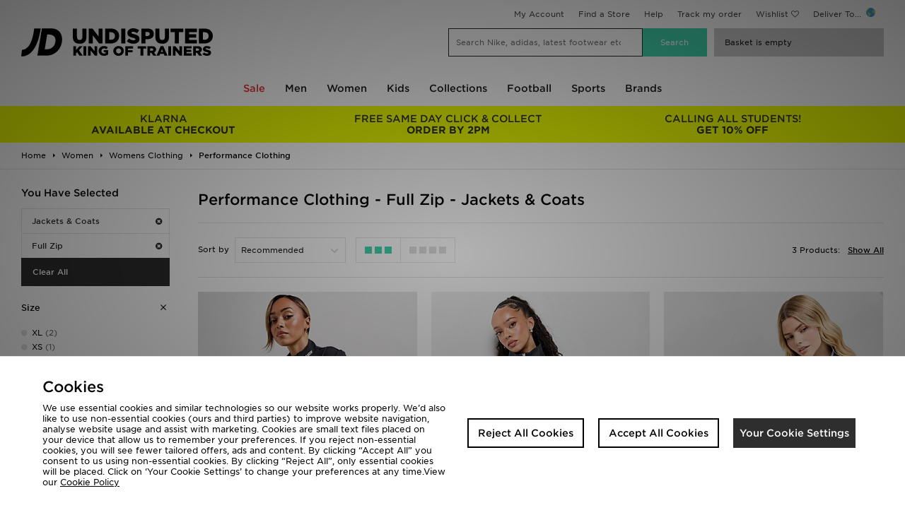

--- FILE ---
content_type: text/html;charset=UTF-8
request_url: https://www.jdsports.co.uk/women/womens-clothing/performance-clothing/p/jackets-and-coats/s/full-zip/
body_size: 45689
content:
<!DOCTYPE html>
<!-- MESH ver. 2025-wk08 -->
<html lang="en">
	<head>
		<!-- charset and compatibility -->
<meta charset="UTF-8">
<meta http-equiv="X-UA-Compatible" content="IE=edge,chrome=1">
<meta http-equiv="X-UA-Compatible" content="IE=EmulateIE7; IE=EmulateIE9" />

<!-- device settings -->
<meta name="viewport" content="">
<meta name="format-detection" content="telephone=no">

<!-- site information -->
<title>Performance Clothing -  Full Zip - Jackets & Coats | JD Sports UK </title>
<meta name="title" content="Performance Clothing -  Full Zip - Jackets & Coats | JD Sports UK ">
    <meta name="description" content="Shop Performance Clothing -  Full Zip - Jackets & Coats online now at JD Sports ✓Free Standard Delivery Over £80  ✓10% Student Discount ✓Buy Now, Pay Later" />
<meta name="keywords" content="" />

<!-- canonicals & alternates -->
<link rel="canonical" href="https://www.jdsports.co.uk/women/womens-clothing/performance-clothing/p/jackets-and-coats/s/full-zip/" />
<link rel="alternate" media="only screen and (max-width: 640px)" href="https://m.jdsports.co.uk/women/womens-clothing/performance-clothing/p/jackets-and-coats/s/full-zip/" />


<!-- mobile app tags -->
<meta name="apple-itunes-app" content="app-id=690602681, app-argument=https://www.jdsports.co.uk/women/womens-clothing/performance-clothing/p/jackets-and-coats/s/full-zip/"/>
<meta name="google-play-app" content="app-id=com.jd.jdsports" />


<!-- robots -->
<meta name="robots" content="index, follow">


<!-- opengraph tags -->
<meta property="og:title" content="Performance Clothing -  Full Zip - Jackets & Coats | JD Sports UK "/>
<meta property="og:type" content="website"/>
<meta property="og:description" content="Shop Performance Clothing -  Full Zip - Jackets & Coats online now at JD Sports ✓Free Standard Delivery Over £80  ✓10% Student Discount ✓Buy Now, Pay Later"/>
<meta property="og:image" content="https://www.jdsports.co.uk/skins/jdsportsuk-desktop/public/img/logos/logo.png"/>
<meta property="og:url" content="https://www.jdsports.co.uk/women/womens-clothing/performance-clothing/p/jackets-and-coats/s/full-zip/"/>
<meta property="og:site_name" content="JD Sports"/>





<!-- twitter card -->
<meta name="twitter:title" content="Performance Clothing -  Full Zip - Jackets & Coats | JD Sports UK " />
<meta name="twitter:description" content="Shop Performance Clothing -  Full Zip - Jackets & Coats online now at JD Sports ✓Free Standard Delivery Over £80  ✓10% Student Discount ✓Buy Now, Pay Later " />
<meta name="twitter:image:src" content="https://www.jdsports.co.uk/skins/jdsportsuk-desktop/public/img/logos/logo.png"/>
<meta name="twitter:app:id:iphone" content="690602681">
<meta name="twitter:app:url:iphone" content="https://www.jdsports.co.uk/women/womens-clothing/performance-clothing/p/jackets-and-coats/s/full-zip/"/>
<meta name="twitter:app:url:ipad" content="https://www.jdsports.co.uk/women/womens-clothing/performance-clothing/p/jackets-and-coats/s/full-zip/"/>
<meta name="twitter:card" content="summary" />


<!-- GOOGLE TRANSLATE PLUGIN -->
<meta name="google-translate-customization" content="a91394d294ac402b-9b272c09dc20a256-gbe1df9260c137516-10">

<!-- ALL ICON SETS -->
<!-- LEGACY ICONS -->
<link rel="icon" type="image/x-icon" href="/skins/jdsportsuk-desktop/public/img/icons/app/favicon.ico">
<link rel="shortcut icon" type="image/ico" href="/skins/jdsportsuk-desktop/public/img/icons/app/favicon.ico">

<!-- NORMAL FAVICONS -->
<link rel="icon" type="image/png" sizes="16x16" href="/skins/jdsportsuk-desktop/public/img/icons/app/favicon-16x16.png">
<link rel="icon" type="image/png" sizes="32x32" href="/skins/jdsportsuk-desktop/public/img/icons/app/favicon-32x32.png">
<link rel="icon" type="image/png" sizes="48x48" href="/skins/jdsportsuk-desktop/public/img/icons/app/favicon-48x48.png">
<link rel="icon" type="image/png" sizes="64x64" href="/skins/jdsportsuk-desktop/public/img/icons/app/favicon-64x64.png">
<link rel="icon" type="image/png" sizes="96x96" href="/skins/jdsportsuk-desktop/public/img/icons/app/favicon-96x96.png">
<link rel="icon" type="image/png" sizes="192x192" href="/skins/jdsportsuk-desktop/public/img/icons/app/favicon-192x192.png">
<!-- APPLE ICONS -->
<link rel="apple-touch-icon" sizes="57x57" href="/skins/jdsportsuk-desktop/public/img/icons/app/apple-touch-icon-57x57.png">
<link rel="apple-touch-icon" sizes="60x60" href="/skins/jdsportsuk-desktop/public/img/icons/app/apple-touch-icon-60x60.png">
<link rel="apple-touch-icon" sizes="72x72" href="/skins/jdsportsuk-desktop/public/img/icons/app/apple-touch-icon-72x72.png">
<link rel="apple-touch-icon" sizes="76x76" href="/skins/jdsportsuk-desktop/public/img/icons/app/apple-touch-icon-76x76.png">
<link rel="apple-touch-icon" sizes="114x114" href="/skins/jdsportsuk-desktop/public/img/icons/app/apple-touch-icon-114x114.png">
<link rel="apple-touch-icon" sizes="120x120" href="/skins/jdsportsuk-desktop/public/img/icons/app/apple-touch-icon-120x120.png">
<link rel="apple-touch-icon" sizes="144x144" href="/skins/jdsportsuk-desktop/public/img/icons/app/apple-touch-icon-144x144.png">
<link rel="apple-touch-icon" sizes="152x152" href="/skins/jdsportsuk-desktop/public/img/icons/app/apple-touch-icon-152x152.png">
<link rel="apple-touch-icon" sizes="180x180" href="/skins/jdsportsuk-desktop/public/img/icons/app/apple-touch-icon-180x180.png">


<link rel="preload" as="style" href="/skins/jdsportsuk-desktop/public/dist/app.css?2ec10c" />



    <link rel="dns-prefetch" href="https://ws.sessioncam.com">
    <link rel="preconnect" href="https://ws.sessioncam.com">
    <link rel="preconnect" href="https://ws.sessioncam.com" crossorigin>
    <link rel="dns-prefetch" href="https://connect.facebook.net">
    <link rel="preconnect" href="https://connect.facebook.net">
    <link rel="preconnect" href="https://connect.facebook.net" crossorigin>
    <link rel="dns-prefetch" href="https://f.monetate.net">
    <link rel="preconnect" href="https://f.monetate.net">
    <link rel="preconnect" href="https://f.monetate.net" crossorigin>
    <link rel="dns-prefetch" href="https://content-v2-ssr.cloud.jdplc.com">
    <link rel="preconnect" href="https://content-v2-ssr.cloud.jdplc.com">
    <link rel="preconnect" href="https://content-v2-ssr.cloud.jdplc.com" crossorigin>
    <link rel="dns-prefetch" href="https://i8.amplience.net">
    <link rel="preconnect" href="https://i8.amplience.net">
    <link rel="preconnect" href="https://i8.amplience.net" crossorigin>
    <link rel="dns-prefetch" href="https://maxcdn.bootstrapcdn.com">
    <link rel="preconnect" href="https://maxcdn.bootstrapcdn.com">
    <link rel="preconnect" href="https://maxcdn.bootstrapcdn.com" crossorigin>
    <link rel="dns-prefetch" href="https://apis.google.com">
    <link rel="preconnect" href="https://apis.google.com">
    <link rel="preconnect" href="https://apis.google.com" crossorigin>
    <link rel="dns-prefetch" href="https://www.google-analytics.com">
    <link rel="preconnect" href="https://www.google-analytics.com">
    <link rel="preconnect" href="https://www.google-analytics.com" crossorigin>
    <link rel="dns-prefetch" href="https://bam.nr-data.net">
    <link rel="preconnect" href="https://bam.nr-data.net">
    <link rel="preconnect" href="https://bam.nr-data.net" crossorigin>
    <link rel="dns-prefetch" href="https://js-agent.newrelic.com">
    <link rel="preconnect" href="https://js-agent.newrelic.com">
    <link rel="preconnect" href="https://js-agent.newrelic.com" crossorigin>
    <link rel="dns-prefetch" href="https://www.google.com">
    <link rel="preconnect" href="https://www.google.com">
    <link rel="preconnect" href="https://www.google.com" crossorigin>
    <link rel="dns-prefetch" href="https://ads.yahoo.com">
    <link rel="preconnect" href="https://ads.yahoo.com">
    <link rel="preconnect" href="https://ads.yahoo.com" crossorigin>
    <link rel="dns-prefetch" href="https://cm.g.doubleclick.net">
    <link rel="preconnect" href="https://cm.g.doubleclick.net">
    <link rel="preconnect" href="https://cm.g.doubleclick.net" crossorigin>
    <link rel="dns-prefetch" href="https://sync.outbrain.com">
    <link rel="preconnect" href="https://sync.outbrain.com">
    <link rel="preconnect" href="https://sync.outbrain.com" crossorigin>
    <link rel="dns-prefetch" href="https://pixel.rubiconproject.com">
    <link rel="preconnect" href="https://pixel.rubiconproject.com">
    <link rel="preconnect" href="https://pixel.rubiconproject.com" crossorigin>
    <link rel="dns-prefetch" href="https://gum.criteo.com">
    <link rel="preconnect" href="https://gum.criteo.com">
    <link rel="preconnect" href="https://gum.criteo.com" crossorigin>
    <link rel="dns-prefetch" href="https://nexus.ensighten.com">
    <link rel="preconnect" href="https://nexus.ensighten.com">
    <link rel="preconnect" href="https://nexus.ensighten.com" crossorigin>
    <link rel="dns-prefetch" href="https://ui.powerreviews.com">
    <link rel="preconnect" href="https://ui.powerreviews.com">
    <link rel="preconnect" href="https://ui.powerreviews.com" crossorigin>
    <link rel="dns-prefetch" href="https://se.monetate.net">
    <link rel="preconnect" href="https://se.monetate.net">
    <link rel="preconnect" href="https://se.monetate.net" crossorigin>
    <link rel="dns-prefetch" href="https://af.monetate.net">
    <link rel="preconnect" href="https://af.monetate.net">
    <link rel="preconnect" href="https://af.monetate.net" crossorigin>
    <link rel="dns-prefetch" href="https://sb.monetate.net">
    <link rel="preconnect" href="https://sb.monetate.net">
    <link rel="preconnect" href="https://sb.monetate.net" crossorigin>
    <link rel="dns-prefetch" href="https://d.monetate.net">
    <link rel="preconnect" href="https://d.monetate.net">
    <link rel="preconnect" href="https://d.monetate.net" crossorigin>
    <link rel="dns-prefetch" href="https://analytics.tiktok.com">
    <link rel="preconnect" href="https://analytics.tiktok.com">
    <link rel="preconnect" href="https://analytics.tiktok.com" crossorigin>
    <link rel="dns-prefetch" href="https://googletagmanager.com">
    <link rel="preconnect" href="https://googletagmanager.com">
    <link rel="preconnect" href="https://googletagmanager.com" crossorigin>
    <link rel="dns-prefetch" href="https://jdsports-client-resources.co.uk">
    <link rel="preconnect" href="https://jdsports-client-resources.co.uk">
    <link rel="preconnect" href="https://jdsports-client-resources.co.uk" crossorigin>
    <link rel="dns-prefetch" href="https://fonts.gstatic.com">
    <link rel="preconnect" href="https://fonts.gstatic.com">
    <link rel="preconnect" href="https://fonts.gstatic.com" crossorigin>
                        <link rel="preload" as="font" type="font/woff2" href="//maxcdn.bootstrapcdn.com/font-awesome/4.7.0/fonts/fontawesome-webfont.woff2?v=4.7.0" crossorigin>
                                <link rel="preload" as="font" type="font/woff2" href="/skins/jdsports-desktop/public/fonts/725262BC71949F842.woff2" crossorigin>
                                <link rel="preload" as="font" type="font/woff2" href="/skins/jdsports-desktop/public/fonts/B5416F0FED9EA9CD2.woff2" crossorigin>
                                <link rel="preload" as="font" type="font/woff2" href="/skins/jdsports-desktop/public/fonts/F4715F49B60D9B144.woff2" crossorigin>
            
<!-- site stylesheets -->
<link rel="stylesheet" type="text/css" href="/skins/jdsportsuk-desktop/public/dist/app.css?2ec10c"/>
<!-- arbitrary header additions --><!-- TABLET ONLY CSS -->
<script>
	document.addEventListener("DOMContentLoaded", function(event) {     
		if( /Android|webOS|iPhone|iPad|iPod|BlackBerry|IEMobile|Opera Mini/i.test(navigator.userAgent) ) {
			let link = document.createElement('link')
			link.rel = 'stylesheet';
			link.type = 'text/css';
			link.href = "/skins/default/public/css/tablet.css?00af22";
			document.body.append(link)
		}
	});
</script>



<!-- Begin Monetate ExpressTag Sync v8.1. Place at start of document head. DO NOT ALTER. -->
<script type="text/javascript">
	var monetateT = new Date().getTime();
</script>
<!-- End Monetate tag. -->






<!-- Queue jQuery: Catch any jquery document.ready's in and queue until jquery loaded in footer - allows html banners to use jQuery -->
<script>(function(w,d,u){w.readyQ=[];w.bindReadyQ=[];function p(x,y){if(x=="ready"){w.bindReadyQ.push(y);}else{w.readyQ.push(x);};};var a={ready:p,bind:p};w.$=w.jQuery=function(f){if(f===d||f===u){return a}else{p(f)};};})(window,document)</script>


<script type="application/ld+json">
{
	"@context": "http://schema.org",
	"@type": "BreadcrumbList",
	"itemListElement": [
			{
			"@type": "ListItem",
			"position": 1,
			"name": "Women",
			"item": "https://www.jdsports.co.uk/women/"
		},
			{
			"@type": "ListItem",
			"position": 2,
			"name": "Womens Clothing",
			"item": "https://www.jdsports.co.uk/women/womens-clothing/"
		},
			{
			"@type": "ListItem",
			"position": 3,
			"name": "Performance Clothing",
			"item": "https://www.jdsports.co.uk/women/womens-clothing/performance-clothing/"
		}
		]
}
</script>
<script class="monetateObject" type="text/javascript">
    window.monetateQ = window.monetateQ || [];	window.monetateQ.push(["setPageType", "List"]);
	window.monetateQ.push(["addProducts",
		['19684623','19673781','19668598']
	]);    window.monetateQ.push(["addCategories",
        ["women/womens-clothing/performance-clothing",]
    ]);	$(()=>{window.monetateQ.push(["trackData"]);}) 
</script>
<script type="text/javascript">
var dataObject = {
	platform: "desktop",
	storeId: "jdsportsuk", // MESH Store Id
	pageName: "JD Sports - Performance Clothing -  Full Zip - Jackets &amp; Coats",
	listingType: "listing", //[search,listing]
	pageType: "list", //Page Type - list/search/featured
	delCountry: "GB",
	itemCount: 3, //Number of items returned in list
	itemPageCurrent: 1, //Current page
	itemPagePer: 3, //Total number of products per page
	itemPageCount: 1, //Total number of pages
	categoryName: "Women\u003EWomens Clothing\u003EPerformance Clothing",
	category: "Women \u003E Womens-clothing \u003E Performance-clothing",
	categoryId: "jdsports_ct107888_ct107892_ct107962",
	keywords: null,
	currency: "GBP",
	refine: [
																{
				type: "facet:product-type-jd",
				value: "jackets-and-coats"
				}
								,											{
				type: "facet:style",
				value: "full-zip"
				}
						],
	facets: {
					
			"facet:product-type-jd":"jackets-and-coats"
					,
			"facet:style":"full-zip"
			},
	items: [
			{
		plu: "19684623",
		shogunPluRef: "733507",
		description: "PE Nation Breakthrough Full Zip Jacket",
		colour: "black",
		unitPrice: "20.00",
		gender:"",
		category: "Women \u003E Womens-clothing \u003E Performance-clothing",
		categoryId: "jdsports_ct107888_ct107892_ct107962",
		sale: true,
		brand: "PE Nation",
		ownbrand: false,
		exclusive: true,
		onlineexlusive: false,
				        productGroups: [
         	            	"Black Friday",
                        	"Black Friday FR",
                        	"Black Friday BE",
                        	"Activewear",
                        	"Brand 20 Promo",
                        	"Brand 20 Promo EU",
                        	"Sale Extra 20",
                        	"Gym Ready",
                    ]
			}
		,	{
		plu: "19673781",
		shogunPluRef: "727854",
		description: "Nike Training Graphic Swoosh Woven Jacket",
		colour: "grey",
		unitPrice: "45.00",
		gender:"",
		category: "Women \u003E Womens-clothing \u003E Performance-clothing",
		categoryId: "jdsports_ct107888_ct107892_ct107962",
		sale: true,
		brand: "Nike",
		ownbrand: false,
		exclusive: true,
		onlineexlusive: false,
				        productGroups: [
         	            	"Basics",
                        	"Black Friday",
                        	"Fathers Day",
                        	"Forever Forward Spring",
                        	"JD STATUS x20 Boost",
                        	"Spring Edit",
                        	"Winter Edit",
                        	"Black Friday IT",
                        	"Influencer picks",
                        	"International Womens Day",
                        	"Lightweight Layers",
                        	"Mothers Day",
                        	"Sale Extra 20",
                        	"Tiktok Trending",
                        	"Valentines Day",
                        	"Standard Click and Collect IT",
                        	"Activewear",
                        	"Athleisure",
                        	"Gym Ready",
                        	"Nike Performance",
                    ]
			}
		,	{
		plu: "19668598",
		shogunPluRef: "726976",
		description: "Nike Essential Woven Colour Block Jacket",
		colour: "blue",
		unitPrice: "35.00",
		gender:"",
		category: "Women \u003E Womens-clothing \u003E Performance-clothing",
		categoryId: "jdsports_ct107888_ct107892_ct107962",
		sale: true,
		brand: "Nike",
		ownbrand: false,
		exclusive: false,
		onlineexlusive: false,
				        productGroups: [
         	            	"Black Friday",
                        	"Blue Monday",
                        	"Activewear",
                        	"Winter Edit",
                        	"Sale Extra 20",
                        	"Gym Ready",
                        	"Nike Performance",
                    ]
			}
		]
};
</script>

<meta name="oi-analytics" content="category">
<!-- global customer data object -->

<script id="customerDataContainer" type="text/javascript">
	window.customerDataObject = {};
		</script>
    	            
<link rel="preload" as="image" href="https://i8.amplience.net/t/jpl/jd_product_list?plu=jd_733507_plc&amp;qlt=92&amp;exclusive=0&amp;wid=363&amp;hei=463&amp;v=1&amp;fmt=auto"
    imagesrcset="https://i8.amplience.net/t/jpl/jd_product_list?plu=jd_733507_plc&amp;qlt=92&amp;exclusive=0&amp;wid=363&amp;hei=463&amp;v=1&amp;fmt=auto 1x, 
    https://i8.amplience.net/t/jpl/jd_product_list?plu=jd_733507_plc&amp;qlt=92&amp;exclusive=0&amp;wid=726&amp;hei=926&amp;v=1&amp;fmt=auto 2x
    "
/>
        	            
<link rel="preload" as="image" href="https://i8.amplience.net/t/jpl/jd_product_list?plu=jd_727854_plc&amp;qlt=92&amp;exclusive=0&amp;wid=363&amp;hei=463&amp;v=1&amp;fmt=auto"
    imagesrcset="https://i8.amplience.net/t/jpl/jd_product_list?plu=jd_727854_plc&amp;qlt=92&amp;exclusive=0&amp;wid=363&amp;hei=463&amp;v=1&amp;fmt=auto 1x, 
    https://i8.amplience.net/t/jpl/jd_product_list?plu=jd_727854_plc&amp;qlt=92&amp;exclusive=0&amp;wid=726&amp;hei=926&amp;v=1&amp;fmt=auto 2x
    "
/>
        	            
<link rel="preload" as="image" href="https://i8.amplience.net/t/jpl/jd_product_list?plu=jd_726976_plc&amp;qlt=92&amp;w=363&amp;h=463&amp;v=1&amp;fmt=auto"
    imagesrcset="https://i8.amplience.net/t/jpl/jd_product_list?plu=jd_726976_plc&amp;qlt=92&amp;w=363&amp;h=463&amp;v=1&amp;fmt=auto 1x, 
    https://i8.amplience.net/t/jpl/jd_product_list?plu=jd_726976_plc&amp;qlt=92&amp;w=726&amp;h=926&amp;v=1&amp;fmt=auto 2x
    "
/>
    
	</head>

	<!--[if lt IE 7]>      <body class="no-js lt-ie9 lt-ie8 lt-ie7"> <![endif]-->
	<!--[if IE 7]>         <body class="no-js lt-ie9 lt-ie8"> <![endif]-->
	<!--[if IE 8]>         <body class="no-js lt-ie9"> <![endif]-->

	<!--[if gt IE 8]><!-->
	<body class="no-js">
	<!--<![endif]-->

		<div id="main">
			



<!--[if lte IE 9]>
	<div id="unsupportedBrowser">
		This version of Internet Explorer is no longer supported. Please upgrade to a
		<a href="https://browsehappy.com/">supported browser</a>.
	</div>
<![endif]-->

<header>
	<div id="head">
		<div class="maxWidth">
			<div id="headTop">

									<section id="userMenuContainer">
		<div id="usermenu">
								<a class="ga-ip" rel="nofollow" data-e2e="homePage-userMenu-myAccount" data-ip-position="header-sign in" href="/myaccount/dashboard/">My Account</a>
		
				<a class="ga-ip" data-ip-position="header-find a store" href="/store-locator/">Find a Store</a>
							<a class="ga-ip" data-ip-position="header-help" href="/customer-service/faqs/">Help</a>
							<a href="/track-my-order/" class="ga-ip" data-ip-position="header-track my order">Track my order</a>
											<a class="linkWishlist ga-ip" href="/wishlists/" rel="nofollow" data-ip-position="header-wishlist">Wishlist</a>
        			<span id="sel_country_img">Deliver To...  <img src="https://i8.amplience.net/i/jpl/globalicon-20x13-700f5f7fe1dcfead6664368748c87f4c?qlt=100"></span>
        	</div>
	</section>

					<div class="clr"></div>
				
			</div>
			<div id="headBot">
				<a class="logo" href="/">
		<img class="logo-small" src="/skins/jdsportsuk-desktop/public/img/logos/logo-dark.png" title="JD Sports" alt="JD Sports"/>
	<img class="logo-large" src="/skins/jdsportsuk-desktop/public/img/logos/logo-large-en-dark.png" title="JD Sports" alt="JD Sports"/>
</a>
									<div id="search">
	<form id="searchBar" action="/products/search">
	<span class="inpBg">
		<input type="text" name="q" placeholder="Search Nike, adidas, latest footwear etc?" id="srchInput" data-live-search="1" data-listening="Listening ..." autocomplete="off" />
		<span id="speechInput"></span>
	</span>
	<input type="submit" title="Search" id="srchButton" value="Search" />
</form>
					<!-- container for search dropdown -->
	<div id="enhancedSearch" class="search-modal ">
					<ul id="liveSearchResults">
	<li class="title">Results</li>
	<li class="liveSearchLoader">
		<img src="/skins/default/public/img/icons/preload-black.gif" alt="Loading">
	</li>
	<li>
		<ul id="liveSearchResultsContent"></ul>
	</li>
</ul>							<ul id="trendingSearches" class="">
	<li class="title">Trending</li>
	<li class="loading">
		<img src="/skins/default/public/img/icons/preload-black.gif" alt="Loading">
	</li>
		<li>
		<ul id="trendingSearchesContent"></ul>
	</li>
</ul>				<ul id="recentSearches">
	<li class="title">Recent Searches</li>
	<li class="loading">
		<img src="/skins/default/public/img/icons/preload-black.gif" alt="Loading">
	</li>
	<li>
		<ul id="recentSearchesContent"></ul>
	</li>
</ul>
		<div id="recentProductsBackground"></div>
<ul id="recentProducts">
    <li class="title">Recently Viewed</li>
</ul>
	</div>
	<!-- end container for search dropdown -->
</div>
					<div id="basket">
	<span class="bskt" data-e2e="basket-go-to" title="View Basket"><div id="cartSummaryOverlay" class="eq0">
	<img src="/skins/default/public/img/icons/preload-white.gif">
</div>
    <span class="basketHasNoItems"  title="yourBasketIsEmpty">Basket is empty</span>
</span>
	<div id="basket-quickitems"></div>
</div>				
			</div>
		</div>
	</div>
			<div id="dropNav" data-e2e="header-nav-wrap" class="navDesktop">
	<div class="nav-menu-close">
		<span>Close Menu</span>
		<img class="svg icon-close" src="/skins/default/public/img/icons/svg/icn-close.svg">
	</div>
	<div id="dropNavBackground"></div>
	<div class="maxWidth">
		<ul id="nav-menu" data-e2e="homePage-mainMenu-menu">
								<li class="level0  wChild">
			<a class=' wChild' href='/page/sale-hub/'>Sale</a>
										<style>
  #dropNav .maxWidth>ul li.wChild:nth-child(1)>a {
	color:#e72933 !important;
  }
</style>
<div class="nav-panel">
<div class="nav-panel__inner">
<div class="nav-links">
<ul>
<li class="section-header"><a href="/men/sale/">Men's Sale</a></li>
<li><a href="/men/mens-clothing/sale/">Clothing</a></li>
<li><a href="/men/mens-clothing/jackets/sale/">Jackets & Coats</a></li>
<li><a href="/men/mens-clothing/hoodies/sale/">Hoodies</a></li>
<li><a href="/men/mens-clothing/track-pants/sale/">Track Pants</a></li>
<li><a href="/men/mens-clothing/sweatshirts/sale/">Sweatshirts</a></li>
<li><a href="/men/mens-clothing/t-shirts-and-vest/sale/">T-shirts</a></li>
<li><a href="/men/mens-clothing/performance-clothing/sale/">Gym Clothes</a></li>
<li><a href="/men/mens-clothing/tracksuits/sale/">Tracksuits</a></li>
<li><a href="/men/mens-clothing/track-pants/sale/">Joggers</a></li>
<li><a href="/men/mens-clothing/shorts/sale/">Shorts</a></li>
<li><a href="/men/mens-accessories/sale/">Accessories</a></li>
<li><a href="/men/mens-accessories/caps/sale/">Caps</a></li>
</ul>
<ul>
<li class="section-header"><a href="/men/mens-footwear/sale/">Men's Footwear Sale</a></li>
<li><a href="/men/mens-footwear/trainers/sale/">Trainers</a></li>
<li><a href="/men/mens-footwear/sale/?facet-campaign=gym-ready">Fitness Footwear</a></li>
<li><a href="/men/mens-footwear/flip-flops-and-sandals/sale/">Sandles & Slides</a></li>
<li><a href="/men/mens-footwear/size/6,6-7,6-eu-40,39-mens/sale/">Size 6</a></li>
<li><a href="/men/mens-footwear/size/7,7-8,6-7-5,6-5-8/sale/">Size 7</a></li>
<li><a href="/men/mens-footwear/size/8,7-5-8,8-9,6-5-8,8-11,8-10/sale/">Size 8</a></li>
<li><a href="/men/mens-footwear/size/9,42,8-9,8-5-10,9-11,9-12,9-10/sale/">Size 9</a></li>
<li><a href="/men/mens-footwear/size/10,10-11,8-5-10,10-5-12,8-10,9-10/sale/">Size 10</a></li>
<li><a href="/men/mens-footwear/size/11,8-5-11,10-11,10-5-12,9-11,11-12,46,11-12-5,8-11/sale/">Size 11</a></li>
<li><a href="/men/mens-footwear/size/12,10-5-12,11-12-5,6-12,9-12,11-12/sale/">Size 12</a></li>
<li><a href="/men/mens-footwear/size/13/sale/">Size 13</a></li>

</ul>
<ul>
<li class="section-header"><a href="/women/sale/">Women's Sale</a></li>
<li><a href="/women/womens-clothing/sale/">Clothing</a></li>
<li><a href="/women/womens-clothing/hoodies/sale/">Hoodies</a></li>
<li><a href="/women/womens-clothing/sweatshirts-and-knits/sale/">Sweatshirts</a></li>
<li><a href="/women/womens-clothing/track-pants/sale/">Joggers</a></li>
<li><a href="/women/womens-clothing/tops/sale/">Tops</a></li>
<li><a href="/women/womens-clothing/jackets/sale/">Jackets</a></li>
<li><a href="/women/womens-clothing/performance-clothing/sale/">Gym Clothing</a></li>
<li><a href="/women/womens-clothing/shorts/sale/">Shorts</a></li>
<li><a href="/women/womens-clothing/leggings/sale/">Leggings</a></li>
<li><a href="/women/womens-clothing/swimwear/sale/">Swimwear</a></li>
<li><a href="/women/womens-clothing/socks-and-underwear/sale/">Underwear</a></li>
<li><a href="/sale/c/accessories/">Accessories</a></li>
</ul>
<ul>
<li class="section-header"><a href="/women/womens-footwear/sale/">Women's Footwear Sale</a></li>
<li><a href="/women/womens-footwear/trainers/sale/">Trainers</a></li>
<li><a href="/women/womens-footwear/flip-flops-and-sandals/sale/">Sandals & Slides</a></li>
<li><a href="/women/womens-footwear/sale/?facet-campaign=gym-ready">Fitness Footwear</a></li>
<li><a href="/women/womens-footwear/size/3-5,3,2-3,3-4/sale/">Size 3</a></li>
<li><a href="/women/womens-footwear/size/4,4-5-5-5,4-6,3-4,4-5/sale/">Size 4</a></li>
<li><a href="/women/womens-footwear/size/5,5-6,5-6-5,5-5,4-5-5,4-5-5-5,5-5-8,5-5k/sale/">Size 5</a></li>
<li><a href="/women/womens-footwear/size/6,6-7,5-6,6-8,6-5/sale/">Size 6</a></li>
<li><a href="/women/womens-footwear/size/7,7-8y,40,7-5,7-5-8,7-8-5/sale/">Size 7</a></li>
<li><a href="/women/womens-footwear/size/8,8-9,8-5,8-5-11/sale/">Size 8</a></li>
<li><a href="/women/womens-footwear/size/9,9-5/sale/">Size 9</a></li>


</ul>
<ul>
<li class="section-header"><a href="/kids/sale/">Kids Sale</a></li>
<li><a href="/kids/sale/c/clothing/">Clothing</a></li>
<li><a href="/kids/junior-clothing-(8-15-years)/sale/">Junior Clothing</a></li>
<li><a href="/kids/childrens-clothing-(3-7-years)/sale/">Childrens Clothing</a></li>
<li><a href="/kids/infants-clothing-(0-3-years)/sale/">Infants Clothing</a></li>
<li><a href="/kids/sale/c/footwear/">Footwear</a></li>
<li><a href="/kids/infants-footwear-(sizes-0-9)/sale/">Size 0-9</a></li>
<li><a href="/kids/childrens-footwear-(sizes-10-2)/sale/">Size 10-12</a></li>
<li><a href="/kids/junior-footwear-(sizes-3-5.5)/sale/">Size 3-6</a></li>
<li><a href="/kids/kids-accessories/sale/">Accessories</a></li>



</ul>
<ul>
<li class="section-header"><a href="/brands/">Brands</a></li>
<li><a href="/brand/nike/sale/">Nike</a></li>
<li><a href="/brand/adidas/sale/">adidas</a></li>
<li><a href="/brand/the-north-face/sale/">The North Face</a></li>
<li><a href="/brand/under-armour/sale/">Under Armour</a></li>
<li><a href="/brand/jordan/sale/">Jordan</a></li>
<li><a href="/brand/converse/sale/">Converse</a></li>
<li><a href="/brand/berghaus/sale/">Berghaus</a></li>
<li><a href="/brand/hoodrich/sale/">Hoodrich</a></li>
<li><a href="/brand/puma/sale/">Puma</a></li>
<li><a href="/brand/mckenzie/sale/">McKenzie</a></li>
<li><a href="/brand/new-balance/sale/">New Balance</a></li>
<li><a href="/brand/montirex/sale/">Montirex</a></li>
<li><a href="/brand/reebok/sale/">Reebok</a></li>
</ul>
</div>
</div>
</div>			</li>								<li class="level0  wChild">
			<a class=' wChild' href='/page/mens/'>Men</a>
										<div class="nav-panel">
<div class="nav-panel__inner">
<div class="nav-links">
<ul>
<li class="section-header">Edits</li>
<li><a href="/men/mens-footwear/?facet-new=latest">New In Footwear</a></li>
<li><a href="/men/mens-clothing/?facet-new=latest">New in Clothing</a></li>
<li><a href="/men/mens-accessories/latest/">New in Accessories</a></li>
<li><a href="/men/?facet-campaign=outdoor-edit">Outdoor Edit</a></li>
<li><a href="/men/?facet-campaign=premium-edit">Premium Edit</a></li>
<li><a href="/men/?facet-campaign=winter-edit">Winter Edit</a></li>
<li><a href="/men/?facet-campaign=gym-ready">Gym Ready</a></li>
<li><a href="/men/?facet-trend=loungewear">Loungewear</a></li>
<li><a href="/men/?facet-campaign=2-for-20">2 for £20</a></li>
<li><a href="/men/?facet-campaign=2-for-35">2 for £35</a></li>
<li><a href="/men/?facet-campaign=2-for-60">2 for £60</a></li>
<li><a href="/men/mens-clothing/replica/latest/">Latest Replica</a></li>
</ul>
<ul>
<li class="section-header"><a href="/men/mens-footwear/">Footwear</a></li>
<li><a href="/men/mens-footwear/trainers/">Trainers</a></li>
<li><a href="/men/mens-footwear/classic-trainers/">Classic Trainers</a></li>
<li><a href="/men/?facet-campaign=terrace">Terrace</a></li>
<li><a href="/men/mens-footwear/training-footwear/">Gym Shoes</a></li>
<li><a href="/men/mens-footwear/trail-footwear/">Trail Footwear</a></li>
<li><a href="/men/mens-footwear/boots-and-shoes/">Boots & Shoes</a></li>
<li><a href="/men/mens-footwear/canvas-and-plimsolls/">Canvas & Skate</a></li>
<li><a href="/men/mens-footwear/running-shoes/">Running Shoes</a></li>
<li><a href="/men/mens-footwear/hi-tops/">Hi-Tops</a></li>
<li><a href="/men/mens-footwear/football-boots/">Football Boots</a></li>
<li><a href="/men/mens-footwear/flip-flops-and-sandals/">Flip Flops & Slides</a></li>
<li><a href="/men/mens-footwear/?facet-exclusive=exclusive">JD Exclusives</a></li>
</ul>
<ul>
<li class="section-header"><a href="/men/mens-clothing/">Clothing</a></li>
<li><a href="/men/mens-clothing/jackets/">Coats & Jackets</a></li>
<li><a href="/men/mens-clothing/hoodies/">Hoodies</a></li>
<li><a href="/men/mens-clothing/track-pants/">Track Pants & Joggers</a></li>
<li><a href="/men/mens-clothing/t-shirts-and-vest/">T-Shirts</a></li>
<li><a href="/men/s/denim/">Denim</a></li>
<li><a href="/men/mens-clothing/performance-clothing/">Gym Clothes</a></li>
<li><a href="/men/mens-clothing/cargo-pants/">Cargo Pants</a></li>
<li><a href="/men/mens-clothing/sweatshirts/">Sweatshirts</a></li>
<li><a href="/men/mens-clothing/tracksuits/">Tracksuits</a></li>
<li><a href="/men/mens-clothing/shorts/">Shorts</a></li>
<li><a href="/men/mens-clothing/polo-shirts/">Polo Shirts</a></li>
<li><a href="/men/mens-clothing/swimwear/">Swimwear</a></li>
</ul>
<ul>
<li class="section-header"><a href="/men/mens-accessories/">Accessories</a></li>
<li><a href="/men/mens-accessories/bags-and-gymsacks/">Bags</a></li>
<li><a href="/men/mens-accessories/caps/">Caps</a></li>
<li><a href="/men/mens-accessories/knitted-hats-and-beanies/">Knitted Hats & Beanies</a></li>
<li><a href="/men/p/scarves,snoods/">Scarves & Snoods</a></li>
<li><a href="/men/p/gloves/">Gloves</a></li>
<li><a href="/men/mens-accessories/socks/">Socks</a></li>
<li><a href="/men/mens-accessories/underwear/">Underwear</a></li>
<li><a href="/men/mens-accessories/sports-equipment/">Sports Equipment</a></li>
<li><a href="/men/mens-accessories/water-bottles/">Water Bottles</a></li>
<li><a href="/men/p/shoe-care,insoles/">Shoe Care & Insoles</a></li>
<li><a href="/men/p/bucket-hats/">Bucket Hats</a></li>
<li><a href="/men/mens-accessories/sunglasses/">Sunglasses</a></li>
</ul>
<ul>
<li class="section-header"><a href="/brands/">Brands</a></li>
<li><a href="/men/brand/nike/">Nike</a></li>
<li><a href="/men/brand/adidas/">adidas</a></li>
<li><a href="/men/brand/montirex/">Montirex</a></li>
<li><a href="/men/brand/new-balance/">New Balance</a></li>
<li><a href="/men/brand/on-running/">On Running</a></li>
<li><a href="/men/brand/berghaus/">Berghaus</a></li>
<li><a href="/men/brand/the-north-face/">The North Face</a></li>
<li><a href="/men/brand/asics/">Asics</a></li>
<li><a href="/men/brand/hoka/">Hoka</a></li>
<li><a href="/men/brand/jordan/">Jordan</a></li>
<li><a href="/men/brand/under-armour/">Under Armour</a></li>
<li><a href="/men/brand/unlike-humans/">Unlike Humans</a></li>
</ul>
<ul>
<li class="section-header">Collections</li>
<li><a href="/men/collection/nike-air-max-95/">Nike Air Max 95</a></li>
<li><a href="/men/collection/nike-air-force-1/">Nike Air Force 1</a></li>
<li><a href="/men/mens-footwear/collection/nike-p-6000/">Nike P-6000</a></li>
<li><a href="/men/collection/nike-shox/">Nike Shox</a></li>
<li><a href="/men/collection/adidas-originals-handball-spezial/">adidas Handball Spezial</a></li>
<li><a href="/men/collection/adidas-originals-campus/">adidas Campus</a></li>
<li><a href="/men/collection/on-running-cloudswift/">On Running Cloudswift </a></li>
<li><a href="/men/collection/asics-gel-nyc/">Asics Gel NYC</a></li>
<li><a href="/men/collection/asics-gel-venture/">Asics Gel Venture</a></li>
<li><a href="/men/mens-footwear/collection/hoka-clifton/">Hoka Clifton</a></li>
<li><a href="/men/collection/new-balance-9060/">New Balance 9060</a></li>
<li><a href="/men/collection/new-balance-1906/">New Balance 1906 </a></li>
</ul>
</div>
</div>
</div>
			</li>								<li class="level0  wChild">
			<a class=' wChild' href='/page/womens-home/'>Women</a>
										<div class="nav-panel">
<div class="nav-panel__inner">
<div class="nav-links">
<ul>
<li class="section-header">Edit</li>
<li><a href="/women/womens-footwear/?facet-new=latest">New In Footwear</a></li>
<li><a href="/women/womens-clothing/?facet-new=latest">New In Clothing</a></li>
<li><a href="/women/womens-accessories/?facet-new=latest&sort=latest">New In Accessories</a></li>
<li><a href="/women/?facet-exclusive=exclusive">JD Exclusives</a></li>
<li><a href="/women/?facet-campaign=winter-edit">Winter Edit</a></li>
<li><a href="/women/womens-clothing/s/knitwear/">Knitwear</a></li>
<li><a href="/women/?facet-trend=co-ord-sets">Co-ord Sets</a></li>
<li><a href="/women/?facet-campaign=gym-ready">Gym Ready</a></li>
<li><a href="/women/?facet-trend=neutral">Neutrals</a></li>
<li><a href="/women/?facet-trend=graphic">Graphic Tees & Sweats</a></li>
<li><a href="/women/?facet-trend=brown">Brown </a></li>
<li><a href="/women/?facet-campaign=outdoor-edit">Outdoor Edit </a></li>
</ul>
<ul>
<li class="section-header"><a href="/women/womens-footwear/">Footwear</a></li>
<li><a href="/women/womens-footwear/trainers/">Trainers</a></li>
<li><a href="/women/womens-footwear/classic-trainers/">Classic Trainers</a></li>
<li><a href="/women/womens-footwear/canvas-and-plimsolls/">Canvas & Skate</a></li>
<li><a href="/women/womens-footwear/hi-tops/">Hi-Tops</a></li>
<li><a href="/women/womens-footwear/running-shoes/">Running Shoes</a></li>
<li><a href="/women/womens-footwear/football-boots/">Football Boots</a></li>
<li><a href="/women/womens-footwear/fitness-footwear/">Gym Shoes</a></li>
<li><a href="/women/womens-footwear/flip-flops-and-sandals/">Flip Flops & Slides</a></li>
<li><a href="/women/womens-footwear/boots-and-shoes/">Boots & Shoes</a></li>
<li><a href="/women/?facet-campaign=terrace">Terrace</a></li>
<li><a href="/women/womens-footwear/?facet-exclusive=exclusive">JD Exclusives</a></li>

</ul>
<ul>
<li class="section-header"><a href="/women/womens-clothing/">Clothing</a></li>
<li><a href="/women/womens-clothing/jackets/">Jackets</a></li>
<li><a href="/women/womens-clothing/hoodies/">Hoodies</a></li>
<li><a href="/women/womens-clothing/sweatshirts-and-knits/">Sweatshirts & Knitwear</a></li>
<li><a href="/women/womens-clothing/track-pants/">Joggers</a></li>
<li><a href="/women/womens-clothing/tops/">Tops</a></li>
<li><a href="/women/s/denim/">Denim</a></li>
<li><a href="/women/womens-clothing/leggings/">Leggings</a></li>
<li><a href="/women/womens-clothing/track-tops/">Track Tops</a></li>
<li><a href="/women/womens-clothing/performance-clothing/">Gym Clothing</a></li>
<li><a href="/women/womens-clothing/sports-bras-and-vests/">Sports Bras</a></li>
<li><a href="/women/womens-clothing/fitness-leggings/">Gym Leggings</a></li>
<li><a href="/women/womens-clothing/fitness-tops/">Gym Tops</a></li>
</ul>
<ul>
<li class="section-header"><a href="/women/womens-accessories/">Accessories</a></li>
<li><a href="/women/womens-accessories/bags-and-gymsacks/">Bags</a></li>
<li><a href="/women/womens-accessories/caps/">Caps</a></li>
<li><a href="/women/womens-accessories/p/beanies/">Knitted Hats & Beanies</a></li>
<li><a href="/women/p/scarves,snoods/">Scarves & Snoods</a></li>
<li><a href="/women/p/gloves/">Gloves</a></li>
<li><a href="/women/womens-accessories/socks/">Socks</a></li>
<li><a href="/women/womens-clothing/socks-and-underwear/">Underwear</a></li>
<li><a href="/women/womens-accessories/sports-equipment/">Fitness Equipment</a></li>
<li><a href="/women/womens-accessories/water-bottles/">Water Bottles</a></li>
<li><a href="/women/p/shoe-care,insoles/">Shoe Care & Insoles</a></li>
<li><a href="/women/p/bucket-hats/">Bucket Hats</a></li>
<li><a href="/women/womens-accessories/sunglasses/">Sunglasses</a></li>
</ul>
<ul>
<li class="section-header"><a href="/brands/">Brands</a></li>
<li><a href="/women/brand/nike/">Nike</a></li>
<li><a href="/women/brand/adidas/">adidas</a></li>
<li><a href="/women/brand/new-balance/">New Balance</a></li>
<li><a href="/women/brand/the-north-face/">The North Face</a></li>
<li><a href="/women/brand/ugg/">UGG</a></li>
<li><a href="/women/brand/aybl/">AYBL</a></li>
<li><a href="/women/brand/under-armour/">Under Armour</a></li>
<li><a href="/women/brand/montirex/">Montirex</a></li>
<li><a href="/women/brand/hoka/">HOKA</a></li>
<li><a href="/women/brand/puma/">Puma</a></li>
<li><a href="/women/brand/asics/">ASICS</a></li>
<li><a href="/women/brand/juicy-couture/">Juicy Couture</a></li>
</ul>
<ul>
<li class="section-header">Collections</li>
<li><a href="/women/collection/adidas-originals-handball-spezial/">adidas Handball Spezial</a></li>
<li><a href="/women/collection/adidas-originals-campus/">adidas Campus</a></li>
<li><a href="/women/collection/nike-p-6000/">Nike P-6000</a></li>
<li><a href="/women/collection/nike-air-max-moto-2k/">Nike Air Max Moto 2K</a></li>
<li><a href="/women/collection/nike-air-max-95/">Nike Air Max 95</a></li>
<li><a href="/women/collection/new-balance-9060/">New Balance 9060</a></li>
<li><a href="/women/collection/new-balance-740/">New Balance 740</a></li>
<li><a href="/women/collection/new-balance-204l/">New Balance 204L</a></li>
<li><a href="/women/collection/asics-gel-1130/">ASICS Gel-1130</a></li>
<li><a href="/women/collection/ugg-lowmel/">UGG Lowmel</a></li>
<li><a href="/women/collection/ugg-tasman/">UGG Tasman</a></li>
<li><a href="/women/collection/hoka-clifton/">HOKA Clifton</a></li>
</ul>
</div>
</div>
</div>
			</li>								<li class="level0  wChild">
			<a class=' wChild' href='/page/kids-hub/'>Kids</a>
										<div class="nav-panel">
<div class="nav-panel__inner">
<div class="nav-links">
<ul>
<li class="section-header">Edits</li>
<li><a href="/kids/junior-clothing-(8-15-years)/">Junior Clothing (8-15)</a></li>
<li><a href="/kids/childrens-clothing-(3-7-years)/">Childrens Clothing (3-7)</a></li>
<li><a href="/kids/infants-clothing-(0-3-years)/">Infants Clothing (0-3)</a></li>
<li><a href="/kids/?facet-new=latest">New In</a></li>
<li><a href="/kids/?facet-campaign=best-sellers">Best Sellers</a></li>
<li><a href="/kids/?facet-campaign=autumn-edit">Autumn Edit</a></li>
<li><a href="/kids/?facet-campaign=back-to-school">School Essentials</a></li>
<li><a href="/kids/?facet-campaign=activewear">Activewear</a></li>
<li><a href="/kids/?facet-campaign=premium-edit">Premium Edit</a></li>
<li><a href="/kids/?facet-exclusive=exclusive">JD Exclusives</a></li>
<li><a href="/kids/?facet-trend=co-ord-sets">Co-ords</a></li>
<li><a href="/kids/?facet-campaign=2-for-offers-all">2 for Offers</a></li>
</ul>
<ul>
<li class="section-header"><a href="/kids/c/footwear/">Footwear</a></li>
<li><a href="/kids/junior-footwear-(sizes-3-5.5)/">Junior (3-6)</a></li>
<li><a href="/kids/childrens-footwear-(sizes-10-2)/">Child (10-2.5)</a></li>
<li><a href="/kids/infants-footwear-(sizes-0-9)/">Infant (0-9.5)</a></li>
<li><a href="/kids/p/trainers/">Trainers</a></li>
<li><a href="/kids/p/football-boots/">Football Boots</a></li>
<li><a href="/kids/p/slides,flip-flops,sandals/">Flip Flops and Slides</a></li>
<li><a href="/kids/infants-footwear-(sizes-0-9)/soft-sole-shoes/">Crib Shoes</a></li>
<li><a href="/kids/collection/nike-air-max/">Nike Air Max</a></li>
<li><a href="/kids/collection/nike-air-force-1/">Nike Air Force 1</a></li>
<li><a href="/kids/collection/adidas-originals-handball-spezial/">adidas Originals Handball Spezial</a></li>
<li><a href="/kids/collection/new-balance-530/">New Balance 530</a></li>
<li><a href="/kids/collection/on-running-cloudswift/">On Running CloudSwift</a></li>
</ul>
<ul>
<li class="section-header"><a href="/kids/gender/boys/c/clothing/">Boys' Clothing</a></li>
<li><a href="/kids/gender/boys/p/jackets-and-coats/">Jackets & Coats</a></li>
<li><a href="/kids/gender/boys/p/sets/">Complete Sets</a></li>
<li><a href="/kids/gender/boys/p/hoodies,sweatshirts/">Hoodies & Sweatshirts</a></li>
<li><a href="/kids/gender/boys/p/track-pants,jogging-bottoms/">Trackpants & Joggers</a></li>
<li><a href="/kids/gender/boys/p/tracksuits/">Tracksuits</a></li>
<li><a href="/kids/gender/boys/p/t-shirts/">T-Shirts</a></li>
<li><a href="/kids/gender/boys/p/shorts/">Shorts</a></li>
<li><a href="/kids/gender/boys/p/jeans/">Jeans</a></li>
<li><a href="/kids/gender/boys/p/swimwear/">Swimwear</a></li>
<li><a href="/kids/c/clothing/sport/football/gender/boys/">Football Kits</a></li>
<li><a href="/kids/gender/boys/sport/training/c/clothing/">Training and Fitness</a></li>
<li><a href="/kids/gender/boys/p/bodysuits/">Bodysuits</a></li>
</ul>
<ul>
<li class="section-header"><a href="/kids/gender/girls/c/clothing/">Girls' Clothing</a></li>
<li><a href="/kids/gender/girls/p/jackets-and-coats/">Jackets & Coats</a></li>
<li><a href="/kids/gender/girls/p/sets/">Complete Sets</a></li>
<li><a href="/kids/gender/girls/p/leggings/">Leggings</a></li>
<li><a href="/kids/gender/girls/p/hoodies/">Hoodies</a></li>
<li><a href="/kids/gender/girls/p/sweatshirts/">Sweatshirts</a></li>
<li><a href="/kids/gender/girls/p/track-pants,jogging-bottoms/">Trackpants & Joggers</a></li>
<li><a href="/kids/gender/girls/p/tracksuits/">Tracksuits</a></li>
<li><a href="/kids/gender/girls/p/t-shirts/">T-Shirts</a></li>
<li><a href="/kids/gender/girls/p/shorts/">Shorts</a></li>
<li><a href="/kids/gender/girls/p/replica-shirts-and-jerseys/">Football Kits</a></li>
<li><a href="/kids/gender/girls/sport/training/c/clothing/">Training & Fitness</a></li>
<li><a href="/kids/gender/girls/p/bodysuits/">Bodysuits</a></li>
</ul>
<ul>
<li class="section-header"><a href="/kids/kids-accessories/">Accessories</a></li>
<li><a href="/kids/kids-accessories/bags-and-gymsacks/">Bags</a></li>
<li><a href="/kids/kids-accessories/bags-and-gymsacks/s/backpacks/">Backpacks</a></li>
<li><a href="/kids/p/caps/">Caps</a></li>
<li><a href="/kids/kids-accessories/p/socks/">Socks</a></li>
<li><a href="/kids/c/accessories/p/underwear/">Underwear</a></li>
<li><a href="/kids/kids-accessories/sports-equipment/">Sports Equipment</a></li>
<li><a href="kids/p/water-bottles/">Water Bottles</a></li>
<li><a href="/kids/p/beanies/">Knitted Hats & Beanies</a></li>
<li><a href="/kids/p/scarves,snoods/">Scarves & Snoods</a></li>
<li><a href="/kids/p/gloves/">Gloves</a></li>
<li><a href="/kids/p/shoe-care,insoles/">Shoe Care & Insoles</a></li>

</ul>
<ul>
<li class="section-header"><a href="/brands/">Brands</a></li>
<li><a href="/kids/brand/nike/">Nike</a></li>
<li><a href="/kids/brand/adidas/">adidas</a></li>
<li><a href="/kids/brand/asics/">Asics</a></li>
<li><a href="/kids/brand/crocs/">Crocs</a></li>
<li><a href="/kids/brand/berghaus/">Berghaus</a></li>
<li><a href="/kids/brand/hoka/">Hoka</a></li>
<li><a href="/kids/brand/the-north-face/">The North Face</a></li>
<li><a href="/kids/brand/on-running/">On Running</a></li>
<li><a href="/kids/brand/montirex/">Montirex</a></li>
<li><a href="/kids/brand/new-balance/">New Balance</a></li>
<li><a href="/kids/brand/ugg/">Ugg</a></li>
<li><a href="/kids/brand/under-armour/">Under Armour</a></li>
</ul>
</div>
</div>
</div>			</li>								<li class="level0  wChild">
			<a class=' wChild' href='javascript:void(0)'>Collections</a>
										<div class="nav-panel">
<div class="nav-panel__inner">
<div class="nav-links">
<ul>
<li class="section-header"><a href="/collection/nike-air/">Nike Air</a></li>
<li><a href="/collection/nike-air-max-95/">Nike Air Max 95</a></li>
<li><a href="/collection/nike-air-max-90/">Nike Air Max 90</a></li>
<li><a href="/collection/nike-air-force-1/">Nike Air Force 1</a></li>
<li><a href="/collection/nike-air-max-dn/">Nike Air Max DN</a></li>
<li><a href="/collection/nike-air-max-270/">Nike Air Max 270</a></li>
<li><a href="/collection/nike-air-max/">Nike Air Max</a></li>
<li><a href="/collection/nike-air-max-dn8/">Nike Air Max Dn8</a></li>
<li><a href="/collection/nike-air-max-moto-2k/">Nike Air Max Moto 2K</a></li>
<li class="section-header"><a href="/brand/jordan/">Jordan</a></li>
<li><a href="/collection/jordan-1/">Jordan 1</a></li>


</ul>
<ul>
<li class="section-header"><a href="/brand/nike/p/trainers/">Nike</a></li>
<li><a href="/collection/nike-dunk/">Nike Dunk</a></li>
<li><a href="/collection/nike-p-6000/">Nike P-6000</a></li>
<li><a href="/collection/nike-shox/">Nike Shox</a></li>
<li><a href="/collection/nike-react-vision/">Nike React Vision</a></li>
<li><a href="/collection/nike-pegasus/">Nike Pegasus</a></li>
<li><a href="/collection/nike-downshifter/">Nike Downshifter</a></li>
<li><a href="/collection/nike-tech/">Nike Tech</a></li>
<li><a href="/collection/nike-foundation/">Nike Foundation</a></li>
<li><a href="/collection/nike-pro/">Nike Pro</a></li>
<li><a href="/collection/nike-zoom-vomero/">Nike Vomero</a></li>


</ul>
<ul>
<li class="section-header"><a href="/brand/adidas/p/trainers/">adidas</a></li>
<li><a href="/collection/adidas-adizero-evo/">adidas Evo SL</a></li>
<li><a href="/collection/adidas-adistar-xlg/">adidas adistar XLG</a></li>
<li><a href="/collection/adidas-adistar-control-5/">adidas adistar Control 5</a></li>
<li><a href="/collection/adidas-originals-handball-spezial/">adidas Handball Spezial</a></li>
<li><a href="/collection/adidas-originals-samba/">adidas Samba</a></li>
<li><a href="/collection/adidas-originals-campus/">adidas Campus</a></li>
<li><a href="/collection/adidas-originals-gazelle/">adidas Gazelle</a></li>
<li><a href="/collection/adidas-originals-superstar/">adidas Superstar</a></li>
<li><a href="/collection/adidas-originals-sl-72/">adidas SL 72</a></li>
<li><a href="/collection/adidas-originals-stan-smith/">adidas Stan Smith</a></li>
<li><a href="/collection/adidas-originals-firebird/">adidas Firebird</a></li>
<li><a href="/collection/adidas-climacool/">adidas Climacool</a></li>
</ul>
<ul>
<li class="section-header"><a href="/brand/new-balance/p/trainers/">New Balance</a></li>
<li><a href="/collection/new-balance-9060/">New Balance 9060</a></li>
<li><a href="/collection/new-balance-530/">New Balance 530</a></li>
<li><a href="/collection/new-balance-1906r/">New Balance 1906R</a></li>
<li><a href="/collection/new-balance-740/">New Balance 740</a></li>
<li><a href="/collection/new-balance-2002r/">New Balance 2002R</a></li>
<li><a href="/collection/new-balance-abzorb-2000/">New Balance ABZORB 2000</a></li>
<li><a href="/collection/new-balance-509/">New Balance 509</a></li>
<li class="section-header"><a href="/brand/converse/p/trainers/">Converse</a></li>
<li><a href="/collection/converse-platform/">Converse Platform</a></li>
<li><a href="/collection/converse-all-star/">Converse All Star</a></li>
<li><a href="/collection/converse-chuck-70/">Converse Chuck 70</a></li>

</ul>
<ul>
<li class="section-header"><a href="/brand/vans/p/trainers/">Vans</a></li>
<li><a href="/collection/vans-old-skool/">Vans Old Skool</a></li>
<li><a href="/collection/vans-knu-skool/">Vans Knu Skool</a></li>
<li><a href="/collection/vans-hylane/">Vans Hylane</a></li>
<li class="section-header"><a href="/brand/puma/p/trainers/">PUMA</a></li>
<li><a href="/collection/puma-speedcat/">PUMA Speedcat</a></li>
<li><a href="/collection/puma-palermo/">PUMA Palermo</a></li>
<li><a href="/collection/puma-mostro/">PUMA Mostro</a></li>
<li class="section-header"><a href="/brand/ugg/c/footwear/">UGG</a></li>
<li><a href="/collection/ugg-ultra-mini/">UGG Classic Ultra Mini</a></li>
<li><a href="/collection/ugg-lowmel/">UGG Lowmel</a></li>
<li><a href="/collection/ugg-tasman/">UGG Tasman</a></li>
<li><a href="/collection/ugg-tazz/">UGG Tazz </a></li>
</ul>
<ul>
<li class="section-header"><a href="/brand/on-running/p/trainers/">On Running</a></li>
<li><a href="/collection/on-running-cloudmonster/">On Running Cloudmonster</a></li>
<li><a href="/collection/on-running-cloudswift/">On Running Cloudswift</a></li>
<li><a href="/collection/on-running-cloudvista/">On Running Cloudvista</a></li>
<li class="section-header"><a href="/brand/hoka/p/trainers/">HOKA</a></li>
<li><a href="/collection/hoka-clifton-9/">HOKA Clifton 9</a></li>
<li><a href="/collection/hoka-clifton-10/">HOKA Clifton 10</a></li>
<li class="section-header"><a href="/brand/asics/p/trainers/">ASICS</a></li>
<li><a href="/collection/asics-gel-1130/">ASICS GEL 1130</a></li>
<li><a href="/collection/asics-gt-2160/ ">ASICS GT 2160</a></li>
<li><a href="/collection/asics-gel-nyc/">ASICS GEL NYC</a></li>


</ul>
</div>
</div>
</div>			</li>								<li class="level0  wChild">
			<a class=' wChild' href='/page/football/'>Football</a>
										<div class="nav-panel">
<div class="nav-panel__inner">
<div class="nav-links">
<ul>
<li class="section-header"><a href="/sport/football/league/premier-league/">Premier League Teams</a></li>
<li><a href="/sport/football/club/arsenal/">Arsenal</a></li>
<li><a href="/sport/football/club/aston-villa/">Aston Villa</a></li>
<li><a href="/sport/football/club/chelsea/">Chelsea</a></li>
<li><a href="/sport/football/club/crystal-palace/ ">Crystal Palace </a></li>
<li><a href="/sport/football/club/everton/">Everton</a></li>
<li><a href="/sport/football/club/leeds/">Leeds United </a></li>
<li><a href="/sport/football/club/liverpool/">Liverpool</a></li>
<li><a href="/sport/football/club/manchester-city/">Manchester City</a></li>
<li><a href="/sport/football/club/manchester-united/">Manchester United</a></li>
<li><a href="/sport/football/club/newcastle-united/">Newcastle United</a></li>
<li><a href="/sport/football/club/tottenham-hotspur/">Tottenham Hotspur</a></li>
<li><a href="/sport/football/club/west-ham-united/">West Ham United</a></li>
</ul>
<ul>

<li><a href="/sport/football/club/wolverhampton-wanderers/">Wolves</a></li>
<li class="section-header"><a href="/sport/football/league/championship/">Championship Teams</a></li>
<li><a href="/sport/football/club/norwich-city/">Norwich City </a></li>
<li><a href="/sport/football/club/wrexham-afc/">Wrexham</a></li>
<li class="section-header"><a href="/sport/football/league/scottish-leagues/">Scottish Teams</a></li>
<li><a href="/sport/football/club/celtic/">Celtic</a></li>
<li><a href="/sport/football/club/hearts/">Hearts</a></li>
<li><a href="/sport/football/club/rangers/">Rangers</a></li>
<li class="section-header"><a href="/sport/football/league/rest-of-the-world,mls/">Rest of the World</a></li>
<li><a href="/sport/football/club/inter-miami/">Inter Miami</a></li>


</ul>
<ul>
<li class="section-header"><a href="/sport/football/league/bundesliga,la-liga,serie-a,ligue-1,eredivisie,primeiria-liga,turkish-super-lig/">European Teams</a></li>
<li><a href="/sport/football/club/ac-milan/">AC Milan</a></li>
<li><a href="/sport/football/club/afc-ajax/">AFC Ajax</a></li>
<li><a href="/sport/football/club/roma/">AS Roma</a></li>
<li><a href="/sport/football/club/atletico-madrid/">Atletico Madrid</a></li>
<li><a href="/sport/football/club/barcelona/">Barcelona</a></li>
<li><a href="/sport/football/club/bayern-munich/">Bayern Munich</a></li>
<li><a href="/sport/football/club/inter-milan/">Inter Milan</a></li>
<li><a href="/sport/football/club/juventus/">Juventus</a></li>
<li><a href="/sport/football/club/marseille/">Marseille </a></li>
<li><a href="/sport/football/club/paris-saint-germain/">PSG</a></li>
<li><a href="/sport/football/club/real-madrid/">Real Madrid</a></li>
<li><a href="/sport/football/league/bundesliga,la-liga,serie-a,ligue-1,eredivisie,primeiria-liga,turkish-super-lig/">View All</a></li>
</ul>
<ul>
<li class="section-header"><a href="/sport/football/league/international-teams/">International Teams</a></li>
<li><a href="/sport/football/nation/england/">England</a></li>
<li><a href="/sport/football/nation/wales/">Wales</a></li>
<li><a href="/sport/football/nation/scotland/">Scotland</a></li>
<li><a href="/sport/football/nation/northern-ireland/">Northern Ireland</a></li>
<li><a href="/sport/football/nation/belgium/">Belgium</a></li>
<li><a href="/sport/football/nation/france/">France</a></li>
<li><a href="/sport/football/nation/germany/">Germany</a></li>
<li><a href="/sport/football/nation/italy/">Italy</a></li>
<li><a href="/sport/football/nation/holland/">Netherlands</a></li>
<li><a href="/sport/football/nation/spain/">Spain</a></li>
<li><a href="/sport/football/nation/argentina/">Argentina</a></li>

</ul>
<ul>
<li class="section-header"><a href="/p/football-boots/">Football Boots</a></li>
<li><a href="/brand/adidas/p/football-boots/">adidas Football Boots</a></li>
<li><a href="/collection/adidas-predator/">adidas Predator</a></li>
<li><a href="/collection/adidas-copa/">adidas Copa</a></li>
<li><a href="/collection/adidas-f50/">adidas F50</a></li>
<li><a href="/brand/nike/p/football-boots/">Nike Football Boots</a></li>
<li><a href="/collection/nike-mercurial/">Nike Mercurial</a></li>
<li><a href="/collection/nike-phantom/">Nike Phantom</a></li>
<li><a href="/brand/puma/p/football-boots/">Puma Football Boots</a></li>
<li><a href="/collection/puma-future/">Puma Future</a></li>
<li><a href="/collection/puma-king/">Puma King</a></li>
<li><a href="/collection/puma-ultra/">Puma Ultra</a></li>

</ul>
<ul>
<li class="section-header"><a href="/sport/football/c/accessories/">Football Equiment</a></li>
<li><a href="/p/footballs/">Footballs</a></li>
<li><a href="/p/shin-pads/">Shin Pads</a></li>
<li><a href="/sport/football/p/gloves/">Goalkeeper Gloves</a></li>
<li><a href="/sport/football/p/bags/">Bags</a></li>

<li><a href="/sport/football/p/ball-pumps/">Ball Pumps</a></li>
<li><a href="/campaign/Football+Training+Wear/?facet-campaign=football-training-wear">Football Training Wear</a></li>
<li><a href="/campaign/Retro+Shirts/?facet-campaign=retro-shirts">Retro Shirts</a></li>




</ul>
</div>
</div>
</div>
			</li>								<li class="level0  wChild">
			<a class=' wChild' href='/page/sports-hub/'>Sports</a>
										<div class="nav-panel">
<div class="nav-panel__inner">
<div class="nav-links">
<ul>
<li class="section-header"><a href="/sport/running/">Running</a></li>
<li><a href="/men/mens-footwear/running-shoes/">Men's Footwear</a></li>
<li><a href="/men/mens-clothing/sport/running/">Men's Clothing</a></li>
<li><a href="/men/p/tops,t-shirts/sport/running/">Tops</a></li>
<li><a href="/men/mens-clothing/shorts/sport/running/">Shorts</a></li>
<li><a href="/men/mens-clothing/jackets/sport/running/">Jackets</a></li>
<li><a href="/women/womens-footwear/running-shoes/">Women's Footwear</a></li>
<li><a href="/women/womens-clothing/sport/running/">Women's Clothing</a></li>
<li><a href="/women/womens-clothing/fitness-tops/sport/running/">Tops</a></li>
<li><a href="/women/womens-clothing/fitness-leggings/sport/running/">Leggings</a></li>
<li><a href="/women/womens-clothing/shorts/sport/running/">Shorts</a></li>
<li><a href="/sport/running/c/accessories/">Accessories</a></li>

</ul>
<ul>
<li class="section-header"><a href="/sport/gym/">Gym</a></li>
<li><a href="/men/mens-footwear/training-footwear/">Men's Footwear</a></li>
<li><a href="/men/mens-clothing/sport/gym/">Men's Clothing</a></li>
<li><a href="/men/mens-clothing/p/t-shirts/sport/gym/">Tops</a></li>
<li><a href="/men/mens-clothing/p/shorts/sport/gym/">Shorts</a></li>
<li><a href="/men/mens-clothing/p/track-pants/sport/gym/">Track Pants</a></li>
<li><a href="/women/womens-footwear/fitness-footwear/">Women's Footwear</a></li>
<li><a href="/women/womens-clothing/sport/gym/">Women's Clothing</a></li>
<li><a href="/women/womens-clothing/fitness-tops/">Tops</a></li>
<li><a href="/women/womens-clothing/sports-bras-and-vests/">Sports Bras</a></li>
<li><a href="/women/womens-clothing/fitness-leggings/">Leggings</a></li>
<li><a href="/sport/gym/c/accessories/">Accessories</a></li>

</ul>
<ul>
<li class="section-header"><a href="/sport/rugby/">Rugby</a></li>

<li><a href="/sport/rugby/rugby-team/france/">France</a></li>
<li><a href="/sport/rugby/rugby-team/scotland/">Scotland</a></li>
<li><a href="/sport/rugby/rugby-team/wales/">Wales</a></li>








</ul>
<ul>
<li class="section-header"><a href="/sport/basketball/">Basketball</a></li>
<li><a href="/sport/basketball/basketball-team/boston-celtics/">Boston Celtics</a></li>
<li><a href="/sport/basketball/basketball-team/chicago-bulls/">Chicago Bulls</a></li>
<li><a href="/sport/basketball/basketball-team/la-lakers/">LA Lakers</a></li>
<li><a href="/sport/basketball/basketball-team/miami-heat/">Miami Heat</a></li>
<li><a href="/sport/basketball/c/clothing,accessories/">View All Teams</a></li>


<li><a href="/sport/basketball/c/footwear/">Footwear</a></li>
<li><a href="/sport/basketball/c/accessories/">Accessories</a></li>
<li><a href="/sport/basketball/p/basketballs/">Basketballs</a></li>


</ul>
<ul>
<li class="section-header"><a href="/sport/baseball/">Baseball</a></li>
<li><a href="/sport/baseball/baseball-team/la-dodgers/">LA Dodgers</a></li>
<li><a href="/sport/baseball/baseball-team/new-york-yankees/">New York Yankees</a></li>
<li><a href="/sport/baseball/">View All Teams</a></li>

<li class="section-header"><a href="/sport/american-football/">American Football</a></li>







</ul>
<ul>
<li class="section-header"><a href="/sport/boxing,cricket,hockey,mma,swimming,tennis/">Other Sports</a></li>
<li><a href="/sport/boxing/">Boxing</a></li>
<li><a href="/sport/cricket/">Cricket</a></li>
<li><a href="/sport/hockey/">Hockey</a></li>
<li><a href="/sport/motorsport/">Motorsports</a></li>
<li><a href="/sport/swimming/">Swimming</a></li>
<li><a href="/sport/tennis/">Tennis</a></li>
<li><a href="/sport/yoga/">Yoga</a></li>





</ul>
</div>
</div>
</div>
			</li>								<li class="level0  wChild">
			<a class=' wChild' href='/brands/'>Brands</a>
										<div class="nav-panel nav-panel--brands">
  <div class="nav-panel__inner">
	<div class="nav-links">
	  <ul>
		<li class="section-header">
		  <a href="/brands/">
			POPULAR BRANDS
		  </a>
		</li>
		<li>
		  <a href="/brand/adidas/">
			<div class="nav-logo">
			  <img data-src="https://i1.adis.ws/i/jpl/logo-adidas?w=66&h=66" class="lazy" alt="">
			</div>adidas
		  </a>
		</li>
		<li>
		  <a href="/collection/adidas-originals/">
			<div class="nav-logo">
			  <img data-src="https://i8.amplience.net/i/jpl/logo-adidas-originals?w=66&h=66" class="lazy" alt="">
			</div>adidas Originals
		  </a>
		</li>
		<li>
		  <a href="/brand/nike/">
			<div class="nav-logo">
			  <img data-src="https://i1.adis.ws/i/jpl/logo-nike?w=66&h=66" class="lazy" alt="">
			</div>Nike
		  </a>
		</li>
		<li>
		  <a href="/brand/jordan/">
			<div class="nav-logo">
			  <img data-src="https://i1.adis.ws/i/jpl/jordan?w=66&h=66" class="lazy" alt="">
			</div>Jordan
		  </a>
		</li>
		<li>
		  <a href="/brand/new-balance/">
			<div class="nav-logo">
			  <img data-src="https://i1.adis.ws/i/jpl/new-balance?w=66&h=66" class="lazy" alt="">
			</div>New Balance
		  </a>
		</li>
		<li>
		  <a href="/brand/converse/">
			<div class="nav-logo">
			  <img data-src="https://i1.adis.ws/i/jpl/logo-converse?w=66&h=66" class="lazy" alt="">
			</div>Converse
		  </a>
		</li>
		<li>
		  <a href="/brand/hoodrich/">
			<div class="nav-logo">
			  <img data-src="https://i8.amplience.net/i/jpl/hoodrich-66x66-f9391562211a8f76c5420342f6902388?qlt=80" class="lazy" alt="">
			</div>Hoodrich
		  </a>
		</li>
		<li>
		  <a href="/brand/the-north-face/">
			<div class="nav-logo">
			  <img data-src="https://i8.amplience.net/i/jpl/66x66-2e66b90f207fe92ff2545b462f8fd615" class="lazy" alt="">
			</div>The North Face
		  </a>
		</li>
		<li>
		  <a href="/brand/vans/">
			<div class="nav-logo">
			  <img data-src="https://i1.adis.ws/i/jpl/logo-vans?w=66&h=66" class="lazy" alt="">
			</div>Vans
		  </a>
		</li>
	  </ul>
	  <ul>
		<li>
		  <a href="/brand/asics/">
			<div class="nav-logo">
			  <img data-src="https://i8.amplience.net/i/jpl/asics-85c7f48735b11618574ab3af20ac828d?qlt=60" class="lazy" alt="">
			</div>Asics
		  </a>
		</li>
		<li>
		  <a href="/brand/berghaus/">
			<div class="nav-logo">
			  <img data-src="https://i1.adis.ws/i/jpl/dropdown_01-1bf05af8ceecb73c9df19106873b8a3b?qlt=60" class="lazy" alt="">
			</div>Berghaus
		  </a>
		</li>
		<li>
		  <a href="/brand/birkenstock/">
			<div class="nav-logo">
			  <img data-src="https://i8.amplience.net/i/jpl/untitled-1-7232297f79704a2df893ee5a00544377" class="lazy" alt="">
			</div>Birkenstock
		  </a>
		</li>
		<li>
		  <a href="/brand/boss/">
			<div class="nav-logo">
			  <img data-src="https://i8.amplience.net/i/jpl/brand-dropdown-logo-66x66-boss-5ba63c6bfe8db62a3e9bdd95338f7441?qlt=80" class="lazy" alt="">
			</div>BOSS
		  </a>
		</li>
		<li>
		  <a href="/brand/columbia/">
			<div class="nav-logo">
			  <img data-src="https://i1.adis.ws/i/jpl/columbia_homepage_f2e23512b267116d0dfbca282ec1dac0?w=66&h=66" class="lazy" alt="">
			</div>Columbia
		  </a>
		</li>
		<li>
		  <a href="/brand/crocs/">
			<div class="nav-logo">
			  <img data-src="https://i8.amplience.net/i/jpl/66x66-9ea80092efd23f49c12ff09e41def7dd" class="lazy" alt="">
			</div>Crocs
		  </a>
		</li>
		<li>
		  <a href="/brand/ea7-emporio-armani/">
			<div class="nav-logo">
			  <img data-src="https://i1.adis.ws/i/jpl/logo-ea7?w=66&h=66" class="lazy" alt="">
			</div>EA7 Emporio Armani
		  </a>
		</li>
		<li>
		  <a href="/brand/fred-perry/">
			<div class="nav-logo">
			  <img data-src="https://i1.adis.ws/i/jpl/fred-perry?w=66&h=66" class="lazy" alt="">
			</div>Fred Perry
		  </a>
		</li>
		<li>
		  <a href="/brand/fila/">
			<div class="nav-logo">
			  <img data-src="https://i1.adis.ws/i/jpl/logo-fila?w=66&h=66" class="lazy" alt="">
			</div>Fila
		  </a>
		</li>
		<li>
		  <a href="/brand/hoka/">
			<div class="nav-logo">
			  <img data-src="https://i8.amplience.net/i/jpl/hoka-logo-menu-763a941931bb08cd171a175b4a0db750" class="lazy" alt="">
			</div>Hoka
		  </a>
		</li>
	  </ul>
	  <ul>
		<li>
		  <a href="/brand/juicy-couture/">
			<div class="nav-logo">
			  <img data-src="https://i8.amplience.net/i/jpl/66x66-black-18480da196c979de17e5791fb1535583" class="lazy" alt="">
			</div>Juicy Couture
		  </a>
		</li>  
		<li>
		  <a href="/brand/lacoste/">
			<div class="nav-logo">
			  <img data-src="https://i1.adis.ws/i/jpl/logo-lacoste?w=66&h=66" class="lazy" alt="">
			</div>Lacoste
		  </a>
		</li>
		<li>
		  <a href="/brand/levis/">
			<div class="nav-logo">
			  <img data-src="https://i8.amplience.net/i/jpl/66x66-blk-71126f551e01eb2b584c82c17f6f5326" class="lazy" alt="">
			</div>Levis
		  </a>
		</li>
		<li>
		  <a href="/brand/mckenzie/">
			<div class="nav-logo">
			  <img data-src="https://i1.adis.ws/i/jpl/logo-mckenzie?w=66&h=66" class="lazy" alt="">
			</div>McKenzie
		  </a>
		</li>
<li>
		  <a href="/brand/montirex/">
			<div class="nav-logo">
			  <img data-src="https://i8.amplience.net/i/jpl/download-3-1-814d803e7edee02d5c1f6817ebe39a5f" class="lazy" alt="">
			</div>Montirex
		  </a>
		</li>
		<li>
		  <a href="/brand/napapijri/">
			<div class="nav-logo">
			  <img data-src="https://i8.amplience.net/i/jpl/napapjuri-logo-4ab185146e09ac03ae579db1629699d2" class="lazy" alt="">
			</div>Napapijri
		  </a>
		</li>
		<li>
		  <a href="/brand/new-era/">
			<div class="nav-logo">
			  <img data-src="https://i8.amplience.net/i/jpl/new-era-ca2a9f5182f2d493e949f7a73cf4d546?w=66&h=66" class="lazy" alt="">
			</div>New Era
		  </a>
		</li> 
		<li>
		  <a href="/brand/on-running/">
			<div class="nav-logo">
			  <img data-src="https://i8.amplience.net/i/jpl/small-png-on-logo-black-0b2a4da27f5779a605b6d469ce68b22f?w=66&h=66" class="lazy" alt="">
			</div>On Running
		  </a>
		</li> 
		<li>
		  <a href="/brand/pink-soda-sport/">
			<div class="nav-logo">
			  <img data-src="https://i1.adis.ws/i/jpl/logo-pink-soda?w=66&h=66" class="lazy" alt="">
			</div>Pink Soda Sport
		  </a>
		</li> 
		<li>
		  <a href="/brand/puma/">
			<div class="nav-logo">
			  <img data-src="https://i1.adis.ws/i/jpl/puma?w=66&h=66" class="lazy" alt="">
			</div>Puma
		  </a>
		</li> 
			
	  </ul>
	  <ul>
<li>
		  <a href="/brand/reebok/">
			<div class="nav-logo">
			  <img data-src="https://i8.amplience.net/i/jpl/66x66-6bd9faff75daa2e6b046ec6f012758a7" class="lazy" alt="">
			</div>Reebok
		  </a>
		</li>
		<li>
		  <a href="/brand/salomon/">
			<div class="nav-logo">
			  <img data-src="https://i8.amplience.net/i/jpl/66x66-1-salomon-f3d5889ce69a39dc5728d0667dea6ce6" class="lazy" alt="">
			</div>Salomon
		  </a>
		</li>
		<li>
		  <a href="/brand/score-draw/">
			<div class="nav-logo">
			  <img data-src="https://i8.amplience.net/i/jpl/score-draw-logo-9012a9c4942f96e7ba42c93eb6631032" class="lazy" alt="">
			</div>Score Draw
		  </a>
		</li>
		<li>
		  <a href="/brand/supply-and-demand/">
			<div class="nav-logo">
			  <img data-src="https://i1.adis.ws/i/jpl/logo-supply-and-demand?w=66&h=66" class="lazy" alt="">
			</div>Supply &amp; Demand
		  </a>
		</li>
		<li>
		  <a href="/brand/timberland/">
			<div class="nav-logo">
			  <img data-src="https://i1.adis.ws/i/jpl/logo-timberland?w=66&h=66" class="lazy" alt="">
			</div>Timberland
		  </a>
		</li>
		<li>
		  <a href="/brand/tommy-hilfiger/">
			<div class="nav-logo">
			  <img data-src="https://i8.amplience.net/i/jpl/60x60-th-184894bcd57795d76f5c9fd6060bcec3" class="lazy" alt="">
			</div>Tommy Hilfiger
		  </a>
		</li>
		<li>
		  <a href="/brand/ugg/">
			<div class="nav-logo">
			  <img data-src="https://i1.adis.ws/i/jpl/66x66-197c22c8cd1dd264f65dddc4798c5ceb?qlt=60" class="lazy" alt="">
			</div>UGG
		  </a>
		</li>
		<li>
		  <a href="/brand/under-armour/">
			<div class="nav-logo">
			  <img data-src="https://i1.adis.ws/i/jpl/under-armour?w=66&h=66" class="lazy" alt="">
			</div>Under Armour
		  </a>
		</li>
		<li>
		  <a href="/brand/unlike-humans/">
			<div class="nav-logo">
			  <img data-src="https://i8.amplience.net/i/jpl/unlike-humans-66x66-982d55017dce54bdcbf38e251e58a8f4" class="lazy" alt="">
			</div>Unlike Humans
		  </a>
		</li>
		<li>
		  <a href="/brand/zavetti-canada/">
			<div class="nav-logo">
			  <img data-src="https://i8.amplience.net/i/jpl/66x66-2-zavetti-506a0f6693d980367e6d6e5c26bcc4c5" class="lazy" alt="">
			</div>Zavetti Canada
		  </a>
		</li>
		<a href="/brands/" class="section-header shop-all">
		  VIEW A-Z Brands
		</a>
	  </ul>
	</div>
  </div>
</div>
			</li>					</ul>
	</div>
</div>
<div id="navTabletBG"></div>

	</header>

<div id="c-selectorsec" class="closeCountriesList">
    <div class="closebutsec">
        <a id="sel_country_close_pop">
            <img class="imageLazy entered loaded" data-src="https://jdsports-client-resources.co.uk/jdsports-client-resources/img/2018/0122/email/close-but-desktop.jpg" data-ll-status="loaded" src="https://jdsports-client-resources.co.uk/jdsports-client-resources/img/2018/0122/email/close-but-desktop.jpg"> </a>
    </div>
    <div class="inner-selector">
        <div class="deliver-to">Deliver To</div>
        
        <div class="flag-listsec">
            <br><br>
<ul>                
                <li>
                    <a href="https://www.jd-sports.com.au/">
                        <img src="https://jpl.a.bigcontent.io/v1/static/au-13b470f19ba8b1dd36f37a3d24bb3f2d">Australia</a>
                </li>
                <li>
                    <a href="https://www.jdsports.be">
                        <img src="https://jpl.a.bigcontent.io/v1/static/be-2154d244af28090a8cab0409da168735">België</a>
                </li>
                <li>
                    <a href="https://www.jdsports.bg/">
                        <img src="https://jpl.a.bigcontent.io/v1/static/bg-805eda091f972842dce360f8f60c95af">Bulgaria</a>
                </li>
                <li>
                    <a href="https://jdsports.ca/">
                        <img src="https://jpl.a.bigcontent.io/v1/static/ca-995a17ce074d26d81c5fbd630aa962b0">Canada</a>
                </li>
                <li>
                    <a href="https://www.jdsports.cz">
                        <img src="https://jpl.a.bigcontent.io/v1/static/cz-a2bf10c42cc68d47a9d950f813f8d57e">Česko</a>
                </li>
                <li>
                    <a href="https://www.jdsports.cy/">
                        <img src="https://jpl.a.bigcontent.io/v1/static/cy-ce54eafc67e4634c17a1c77356a5ea36">Cyprus</a>
                </li>
                <li>
                    <a href="https://www.jdsports.dk">
                        <img src="https://jpl.a.bigcontent.io/v1/static/dk-2bf9465207f0152c4087d7098a5e1c02">Danmark</a>
                </li>
                <li>
                    <a href="https://www.jdsports.de">
                        <img src="https://jpl.a.bigcontent.io/v1/static/de-2a2a4e8a692e7a09aeacd51fb1e0246f">Deutschland</a>
                </li>
                <li>
                    <a href="https://www.jdsports.es">
                        <img src="https://jpl.a.bigcontent.io/v1/static/es-4ae6afda7f759db75672a84a3d03ca1e">España</a>
                </li>
                <li>
                    <a href="https://www.jdsports.fr">
                        <img src="https://jpl.a.bigcontent.io/v1/static/fr-5aff798265e786efa1f2e6230fcbb25f">France</a>
                </li>    
                <li>
                    <a href="https://www.jdsports.gr/">
                        <img src="https://jpl.a.bigcontent.io/v1/static/gr-4ad096bb24fc1edb4b0461dedd57a569">Greece</a>
                </li>
                <li>
                    <a href="https://www.jdsports.hr">
                        <img src="https://jpl.a.bigcontent.io/v1/static/hr-33e152e30584611362cfb7a1df4cea8e">Hrvatska</a>
                </li>
                <li>
                    <a href="https://jdsports.id/">
                        <img src="https://jpl.a.bigcontent.io/v1/static/id-0e041260e29966ceffd41410fb75b837">Indonesia</a>
                </li>                            
                <li>
                    <a href="https://www.jdsports.ie">
                        <img src="https://jpl.a.bigcontent.io/v1/static/ie-a601f0151b84851245590c6fa78c550e">Ireland</a>
                </li> 
                <li>
                    <a href="https://www.jdsports.co.il/">
                        <img src="https://jpl.a.bigcontent.io/v1/static/il-a75a6485dd63c395c1737090397b6f57">Israel</a>
                </li> 
                <li>
                    <a href="https://www.jdsports.it">
                        <img src="https://jpl.a.bigcontent.io/v1/static/it-73e9299952f011aaf2e6df820bbf8908">Italia</a>
                </li>  
                <li>
                    <a href="https://www.jdsports.lt/">
                        <img src="https://jpl.a.bigcontent.io/v1/static/lt-0909150eaf416103eef49ceb46c78d24">Lithuania</a>
                </li>
                <li>
                    <a href="https://www.jdsports.hu/">
                        <img src="https://jpl.a.bigcontent.io/v1/static/hu-8f57a8d1c2b6e9c18d4d3b401593d9d8">Magyarország</a>
                </li>
                <li>
                    <a href="https://www.jdsports.my">
                        <img src="https://jpl.a.bigcontent.io/v1/static/my-65841a1b514877ea999b6411a3ca60b4">Malaysia</a>
                </li>            
                <li>
                    <a href="https://www.jdsports.nl">
                        <img src="https://jpl.a.bigcontent.io/v1/static/nl-62d1f39e9c8da261f51e829951a3a2e2">Nederland</a>
                </li> 
                <li>
                    <a href="https://www.jdsports.co.nz/">
                        <img src="https://jpl.a.bigcontent.io/v1/static/nz-17edb6481c817e5875d616c9559f80b9">New Zealand</a>
                </li>
                <li>
                    <a href="https://www.jdsports.at">
                        <img src="https://jpl.a.bigcontent.io/v1/static/at-54eb417bb0357442b5703cbe5a9596ac">Österreich</a>
                </li>
                <li>
                    <a href="https://www.jdsports.pl/">
                        <img src="https://jpl.a.bigcontent.io/v1/static/pl-e6598700a50a689e32af40a7ef271b9f">Polska</a>
                </li>
                <li>
                    <a href="https://www.jdsports.pt">
                        <img src="https://jpl.a.bigcontent.io/v1/static/pt-e7b6cb4028d728ec1e9c3fa19678dc94">Portugal</a>
                </li>
                <li>
                    <a href="https://www.jdsports.ro/">
                        <img src="https://jpl.a.bigcontent.io/v1/static/ro-f3726f5bda310f3c14a49c6b6f839091">Romania</a>
                </li>
                <li>
                    <a href="https://www.jdsports.com.sg">
                        <img src="https://jpl.a.bigcontent.io/v1/static/sg-73231cdb93c9be249318876d9d91b60e">Singapore</a>
                </li>   
                <li>
                    <a href="https://www.jdsports.sk/">
                        <img src="https://jpl.a.bigcontent.io/v1/static/sk-d757edc4c289b05da093a6ed3a7d1081">Slovakia</a>
                </li>                                            
                <li>
                    <a href="https://www.jdsports.fi">
                        <img src="https://jpl.a.bigcontent.io/v1/static/fi-987f595a94b5ed19fe568c1cdc387826">Suomi</a>
                </li>                
                <li>
                    <a href="https://www.jdsports.se">
                        <img src="https://jpl.a.bigcontent.io/v1/static/se-4aa2d77bfa3d103762eaeab0089affcb">Sverige</a>
                </li>
                <li>
                    <a href="https://www.jdsports.com.ua">
                        <img src="https://jpl.a.bigcontent.io/v1/static/ua-6fee0497a3688f285b8900e5111da67e">Ukraine</a>
                </li>				
                <li>
                    <a href="https://www.jdsports.co.uk">
                        <img src="https://jpl.a.bigcontent.io/v1/static/gb-c48df72d8fab36b3bb10e50a55da4f5d">United Kingdom</a>
                </li>
                <li>
                    <a href="https://www.jdsports.com">
                        <img src="https://jpl.a.bigcontent.io/v1/static/us-7e393a0a87db0d3ce332e48c7231f3b8">USA</a>
                </li>
                <li>
                    <a href="https://www.jdsports.co.th">
                        <img src="https://jpl.a.bigcontent.io/v1/static/th-12e4a8aa63b85ce4bbf1c2899eda8162">Thailand</a>
                </li>
                <li>
                    <a href="https://www.global.jdsports.com">
                        <img src="https://jpl.a.bigcontent.io/v1/static/ww-a7d75b6ca2e539f0105b5330f5ec362e">Rest of the World</a>
                </li>
	<li>

                </li>
            </ul>
        </div>
    </div>
    <style>
        .closeCountriesList {
            display: none;
        }
        #c-selectorsec {
            width: 100%;
            margin: 0 auto;
            padding: 40px 0;
            background: #fff;
            overflow: hidden;
            position: relative;
        }
        #c-selectorsec .inner-selector {
            width: 60%;
            margin: 0 auto;
            padding: 0;
            text-align: center;
        }
        #c-selectorsec .inner-selector .deliver-to {
            margin: 0 0;
            padding: 0 0 0;
            text-align: center;
            text-transform: uppercase;
            display: inline-block;
            color: #000;
            font-size: 21px;
            font-weight: 900;
            font-family: "Gotham SSm A", "Gotham SSm B", Arial, sans-serif;
        }
        #c-selectorsec .flagsec {
            width: 250px;
            margin: 40px auto;
            padding: 8px 0;
            text-align: center;
            border-top: #000 solid 1px;
            border-bottom: #000 solid 1px;
            font-size: 14px;
            font-weight: 500;
            font-family: "Gotham SSm A", "Gotham SSm B", Arial, sans-serif;
            text-transform: uppercase;
            clear: both;
        }
        #c-selectorsec .flagsec img {
            margin: 0 10px 0 0;
            vertical-align: middle;
        }
        #c-selectorsec .flag-listsec {
            width: 1120px;
            max-width: 100%;
            text-align: center;
            margin: 0 auto;
            padding: 0;
        }
        #c-selectorsec .flag-listsec ul {
            width: 100%;
            text-align: center;
            margin: 0;
            padding: 0;
            list-style-type: none;
            float: right;
        }
        #c-selectorsec .flag-listsec li {
            width: 200px;
            max-width: 49%;
            text-align: left;
            margin: 20px 0 20px;
            padding: 0;
            float: none;
            display: inline-block;
            font-size: 14px;
            font-weight: 500;
            font-family: "Gotham SSm A", "Gotham SSm B", Arial, sans-serif;
            text-transform: uppercase;
            color: #000;
        }
        #c-selectorsec .flag-listsec li a {
            text-decoration: none;
            color: #000;
        }
        #c-selectorsec .flag-listsec li img {
            margin: 0 10px 0 0;
            vertical-align: middle;
        }
        #c-selectorsec .closebutsec {
            position: absolute;
            right: 3%;
            top: 6%;
        }
        @media(min-width:768px) and (max-width:1024px) {
            #c-selectorsec .inner-selector {
                width: 95%;
            }
        }
        @media(max-width:767px) {
            #c-selectorsec .closebutsec {
                top: 2%;
                right: 3%;
            }
            #c-selectorsec .flag-listsec li {
                font-size: 12px;
            }
            #c-selectorsec .inner-selector {
                width: 100%;
            }
        }
    </style>
    <script>
        jQuery(function () {
            $('#sel_country_close_pop').on('click', function () {
                $('#c-selectorsec').addClass('closeCountriesList');
            });
            $("body").on("click", "#sel_country_img", function () {
                $('#c-selectorsec').removeClass('closeCountriesList');
            });
        });
    </script>
</div>

<div id="uspAll">
	<div class="maxWidth">
    <div id="usp1">
	<a href="/campaign/Black+Friday/sale/?facet-campaign=black-friday" style="color: rgb(48, 48, 48);">
	  <span>KLARNA
	  </span>  AVAILABLE AT CHECKOUT
	</a>
  </div>
<div id="usp2">
	<a href="/campaign/new+in/latest/?facet-new=latest" style="color: rgb(48, 48, 48);">
	  <span>FREE SAME DAY CLICK & COLLECT
	  </span> ORDER BY 2PM</a>
  </div>
<div id="usp3">
	<a href="/campaign/new+in/latest/?facet-new=latest" style="color: rgb(48, 48, 48);">
	  <span>CALLING ALL STUDENTS!  
	  </span>GET 10% OFF
	</a>
</div>
    
<style>
	  .divider{
		display: inline-block;border-right: 1px solid white;height: 30px;margin-top: 10px;border-right: none;width: 0;
	  }
	  #usp1, #usp2, #usp3{
		text-transform:uppercase;font-weight:bold; background-color: #EFFF04;
	  }
	  #uspAll{
		background-color: #EFFF04;
	  }
	  #productListBanner .fhBox .fhImage img {
		  height: auto !important;
	  }
  		.maxwidthusp {
		  width: 100% !important;
		  padding: 5px 0 !important;
	   }
    </style>
    
    <div class="uspmiddleblock"></div>
    
<!--<script type="text/javascript" src="https://jdsports-client-resources.co.uk/jdsports-client-resources/static/webNotify.js"></script>-->

<!-- temp fix for fh banners -->
<style>
  #productListBanner .fhBox .fhImage img {
	height: auto !important;
  }
</style>
		<div class="uspmiddleblock"></div>
	</div>
</div>



			<div id="productBrowse">

	

	<div id="breads" class="searchCrumbs" style="display: none;">
		<div class="maxWidth">
			
		</div>
	</div>
	<div id="breads" class="defaultBreadcrumbs">
		<div class="maxWidth">
							
<span class="no">
	<a href="/" >
		<span>Home</span>
					<i></i>
			</a>
	<meta content="1" />
</span>
							
<span class="no">
	<a href="/women/" >
		<span>Women</span>
					<i></i>
			</a>
	<meta content="2" />
</span>
							
<span class="no">
	<a href="/women/womens-clothing/" >
		<span>Womens Clothing</span>
					<i></i>
			</a>
	<meta content="3" />
</span>
							
<span class="active">
	<a href="/women/womens-clothing/performance-clothing/" >
		<span>Performance Clothing</span>
			</a>
	<meta content="4" />
</span>
						
		</div>
	</div>
<script type="text/javascript">
    window.monetateQ = window.monetateQ || [];
    window.monetateQ.push(["addBreadcrumbs",
        ["Home","Women","Womens Clothing","Performance Clothing"]
    ]);
    window.monetateQ.push(["setPageType", "breadCrumbs"]);
    window.monetateQ.push(["trackData"]);
    </script>

	<!--STICKY FILTERS PLP-->
	<div id="productListings" class="stickyFilters">
		<!-- STICKY FILTERS -->
		<div id="productListLeft" class="splitLeft stickyFilters">
			
	    <div class="selected-filters-wrapper">
        <!-- SELECTED FILTERS -->
        <h3>You Have Selected</h3>
        <div class="filterSet selectedFilters" data-e2e="product-listing-filter-wrap">
            <div class="filterBox activeFilters">
                <ul id="active-filters">
                                            <li class="facet:product-type-jd">
	<a class="remove btn btn-default filterLink" data-key="facet:product-type-jd" data-value="jackets-and-coats" href="/women/womens-clothing/performance-clothing/s/full-zip/" title="Remove" data-e2e="listing-filter-applied">
		Jackets &amp; Coats <i class="fa fa-times-circle"></i>	</a>
</li>
                                            <li class="facet:style">
	<a class="remove btn btn-default filterLink" data-key="facet:style" data-value="full-zip" href="/women/womens-clothing/performance-clothing/p/jackets-and-coats/" title="Remove" data-e2e="listing-filter-applied">
		Full Zip <i class="fa fa-times-circle"></i>	</a>
</li>
                                                            <li class="grey clearAll">
                        <a class="filterLink remove btn btn-level3" title="Clear all filters" rel="nofollow" href="/women/womens-clothing/performance-clothing/">Clear All</a>
                    </li>
                                </ul>
            </div>
        </div>
    </div>

	
		<div class="filterSet fhTypeMulti fhSizeSml" data-e2e="product-listing-filter-wrap">
	<h4>Size<span class="close-box"><i class="fa fa-angle-right"></i><i class="fa fa-angle-left"></i></span></h4>
	<div class="filterBox">
		<ul class="list-filters" data-e2e="plp-filterMenu-catList">
							<li>
					<a class="filterLink" rel="nofollow" href="/women/womens-clothing/performance-clothing/size/xl/p/jackets-and-coats/s/full-zip/" data-e2e="plp-filterMenu-catItem">
						<span>XL</span><span> (2)</span>
					</a>
				</li>
							<li>
					<a class="filterLink" rel="nofollow" href="/women/womens-clothing/performance-clothing/size/xs/p/jackets-and-coats/s/full-zip/" data-e2e="plp-filterMenu-catItem">
						<span>XS</span><span> (1)</span>
					</a>
				</li>
					</ul>
	</div>
</div>


		<div class="filterSet fhTypeMulti fhSizeSml" data-e2e="product-listing-filter-wrap">
	<h4>Brand<span class="close-box"><i class="fa fa-angle-right"></i><i class="fa fa-angle-left"></i></span></h4>
	<div class="filterBox">
		<ul class="list-filters" data-e2e="plp-filterMenu-catList">
							<li>
					<a class="filterLink"href="/women/womens-clothing/performance-clothing/brand/nike/p/jackets-and-coats/s/full-zip/" data-e2e="plp-filterMenu-catItem">
						<span>Nike</span><span> (2)</span>
					</a>
				</li>
							<li>
					<a class="filterLink"href="/women/womens-clothing/performance-clothing/brand/pe-nation/p/jackets-and-coats/s/full-zip/" data-e2e="plp-filterMenu-catItem">
						<span>PE Nation</span><span> (1)</span>
					</a>
				</li>
					</ul>
	</div>
</div>


		<div class="filterSet fhTypeMulti fhSizeSml" data-e2e="product-listing-filter-wrap">
	<h4>Style<span class="close-box"><i class="fa fa-angle-right"></i><i class="fa fa-angle-left"></i></span></h4>
	<div class="filterBox">
		<ul class="list-filters" data-e2e="plp-filterMenu-catList">
							<li>
					<a class="filterLink" rel="nofollow" href="/women/womens-clothing/performance-clothing/p/jackets-and-coats/s/full-zip,lightweight/" data-e2e="plp-filterMenu-catItem">
						<span>Lightweight</span><span> (9)</span>
					</a>
				</li>
							<li class="selected">
					<a class="filterLink"href="/women/womens-clothing/performance-clothing/p/jackets-and-coats/" data-e2e="plp-filterMenu-catItem">
						<span>Full Zip</span><span> (3)</span>
					</a>
				</li>
							<li>
					<a class="filterLink" rel="nofollow" href="/women/womens-clothing/performance-clothing/p/jackets-and-coats/s/full-zip,windbreaker/" data-e2e="plp-filterMenu-catItem">
						<span>Windbreaker</span><span> (2)</span>
					</a>
				</li>
							<li>
					<a class="filterLink" rel="nofollow" href="/women/womens-clothing/performance-clothing/p/jackets-and-coats/s/full-zip,gilet/" data-e2e="plp-filterMenu-catItem">
						<span>Gilet</span><span> (1)</span>
					</a>
				</li>
							<li>
					<a class="filterLink" rel="nofollow" href="/women/womens-clothing/performance-clothing/p/jackets-and-coats/s/full-zip,padded/" data-e2e="plp-filterMenu-catItem">
						<span>Padded</span><span> (1)</span>
					</a>
				</li>
							<li>
					<a class="filterLink" rel="nofollow" href="/women/womens-clothing/performance-clothing/p/jackets-and-coats/s/full-zip,performance/" data-e2e="plp-filterMenu-catItem">
						<span>Performance</span><span> (1)</span>
					</a>
				</li>
							<li>
					<a class="filterLink" rel="nofollow" href="/women/womens-clothing/performance-clothing/p/jackets-and-coats/s/full-zip,sport/" data-e2e="plp-filterMenu-catItem">
						<span>sport</span><span> (1)</span>
					</a>
				</li>
							<li>
					<a class="filterLink" rel="nofollow" href="/women/womens-clothing/performance-clothing/p/jackets-and-coats/s/full-zip,woven/" data-e2e="plp-filterMenu-catItem">
						<span>Woven</span><span> (1)</span>
					</a>
				</li>
					</ul>
	</div>
</div>


		<div class="filterSet fhTypeMulti fhSizeMed" data-e2e="product-listing-filter-wrap">
	<h4>Product Type<span class="close-box"><i class="fa fa-angle-right"></i><i class="fa fa-angle-left"></i></span></h4>
	<div class="filterBox">
		<ul class="list-filters" data-e2e="plp-filterMenu-catList">
							<li>
					<a class="filterLink" rel="nofollow" href="/women/womens-clothing/performance-clothing/p/jackets-and-coats,tops/s/full-zip/" data-e2e="plp-filterMenu-catItem">
						<span>Tops</span><span> (14)</span>
					</a>
				</li>
							<li class="selected">
					<a class="filterLink"href="/women/womens-clothing/performance-clothing/s/full-zip/" data-e2e="plp-filterMenu-catItem">
						<span>Jackets &amp; Coats</span><span> (3)</span>
					</a>
				</li>
					</ul>
	</div>
</div>


		<div class="filterSet fhStyleColumns fhSizeSml" data-e2e="product-listing-filter-wrap">
	<h4>Colour<span class="close-box"><i class="fa fa-angle-right"></i><i class="fa fa-angle-left"></i></span></h4>
	<div class="filterBox">
		<ul class="list-filters" data-e2e="plp-filterMenu-catList">
							<li>
					<a class="filterLink"href="/women/womens-clothing/performance-clothing/colour/black/p/jackets-and-coats/s/full-zip/" data-e2e="plp-filterMenu-catItem">
						<span>Black</span><span> (1)</span>
					</a>
				</li>
							<li>
					<a class="filterLink"href="/women/womens-clothing/performance-clothing/colour/blue/p/jackets-and-coats/s/full-zip/" data-e2e="plp-filterMenu-catItem">
						<span>Blue</span><span> (1)</span>
					</a>
				</li>
							<li>
					<a class="filterLink"href="/women/womens-clothing/performance-clothing/colour/grey/p/jackets-and-coats/s/full-zip/" data-e2e="plp-filterMenu-catItem">
						<span>Grey</span><span> (1)</span>
					</a>
				</li>
					</ul>
	</div>
</div>


		<div class="filterSet fhStyleSlider fhSizeSml" data-e2e="product-listing-filter-wrap">
	<h4>Price<span class="close-box"><i class="fa fa-angle-right"></i><i class="fa fa-angle-left"></i></span></h4>
	<div class="filterBox">
		<div id="slider-range" class="onslide-reload"></div>
		<input type="text" id="amount" readonly="" />
		<input type="hidden" id="minPriceFilter" value="minprice-gbp" />
		<input type="hidden" id="maxPriceFilter" value="maxprice-gbp" />
		<input type="hidden" id="priceSliderMinVal" value="20.00" />
		<input type="hidden" id="priceSliderMaxVal" value="45.00" />
		<input type="hidden" id="priceSliderMinSelectedVal" value="20.00" />
		<input type="hidden" id="priceSliderMaxSelectedVal" value="45.00" />
		<input type="hidden" id="priceSliderFromText" value="From" />
		<input type="hidden" id="priceSliderToText" value="To" />
		<input type="hidden" id="priceSliderCurrency" value="GBP" />
	</div>
</div>


		<div class="filterSet fhStyleStandard fhSizeSml" data-e2e="product-listing-filter-wrap">
	<h4>Sale<span class="close-box"><i class="fa fa-angle-right"></i><i class="fa fa-angle-left"></i></span></h4>
	<div class="filterBox">
		<ul class="list-filters" data-e2e="plp-filterMenu-catList">
							<li>
					<a class="filterLink"href="/women/womens-clothing/performance-clothing/sale/p/jackets-and-coats/s/full-zip/" data-e2e="plp-filterMenu-catItem">
						<span>Only view Sale items</span><span> (3)</span>
					</a>
				</li>
					</ul>
	</div>
</div>


		<div class="filterSet fhStyleStandard fhSizeSml" data-e2e="product-listing-filter-wrap">
	<h4>Exclusive<span class="close-box"><i class="fa fa-angle-right"></i><i class="fa fa-angle-left"></i></span></h4>
	<div class="filterBox">
		<ul class="list-filters" data-e2e="plp-filterMenu-catList">
							<li>
					<a class="filterLink" rel="nofollow" href="/women/womens-clothing/performance-clothing/p/jackets-and-coats/s/full-zip/?facet-exclusive=exclusive" data-e2e="plp-filterMenu-catItem">
						<span>JD Exclusive</span><span> (2)</span>
					</a>
				</li>
					</ul>
	</div>
</div>


		<div class="filterSet fhTypeMulti fhSizeMed" data-e2e="product-listing-filter-wrap">
	<h4>Sport<span class="close-box"><i class="fa fa-angle-right"></i><i class="fa fa-angle-left"></i></span></h4>
	<div class="filterBox">
		<ul class="list-filters" data-e2e="plp-filterMenu-catList">
							<li>
					<a class="filterLink"href="/women/womens-clothing/performance-clothing/sport/gym/p/jackets-and-coats/s/full-zip/" data-e2e="plp-filterMenu-catItem">
						<span>Gym</span><span> (3)</span>
					</a>
				</li>
							<li>
					<a class="filterLink"href="/women/womens-clothing/performance-clothing/sport/yoga/p/jackets-and-coats/s/full-zip/" data-e2e="plp-filterMenu-catItem">
						<span>Yoga</span><span> (1)</span>
					</a>
				</li>
					</ul>
	</div>
</div>



		</div>

		<div class="maxWidth">

			<div id="productListRight" class="splitRight">
				<div id="productListRightContainer" class="splitRightContainer">

					
	<div id="productListTitle" class="splitTitle">
	<h1>Performance Clothing -  Full Zip - Jackets &amp; Coats
			</h1>
</div>




					

					<!-- REFINE BAR TOP -->
<div id="productListRefine" class="productListBar" >
	<div class="productListBarContainer">

		<div class="pageSort">
	<form id="sortFormTop" action="/women/womens-clothing/performance-clothing/p/jackets-and-coats/s/full-zip/">
		<label>Sort by</label>
		<select name="sort" class="sort" data-e2e="plp-sortBy-select">
			<option value="" selected data-e2e="sort-by-">Recommended</option>
<option value="latest"  data-e2e="sort-by-latest">Latest</option>
<option value="name-a-z"  data-e2e="sort-by-name-a-z">Name (A to Z)</option>
<option value="name-z-a"  data-e2e="sort-by-name-z-a">Name (Z to A)</option>
<option value="price-low-high"  data-e2e="sort-by-price-low-high">Price (Low to High)</option>
<option value="price-high-low"  data-e2e="sort-by-price-high-low">Price (High to Low)</option>
		</select>
	</form>

</div>

		<div class="pageGrid">
	<span class="lay3 btn btn-default active">
		<span class="colFirst"></span><span></span><span></span><span class="colLast"></span>
	</span>
	<span class="lay4 btn btn-default">
		<span class="colFirst"></span><span></span><span></span><span></span><span class="colLast"></span>
	</span>
</div>
		<div class="pageView">
	<span class="btn rppLnk sel showLess" data-rpp="72" data-url="/women/womens-clothing/performance-clothing/p/jackets-and-coats/s/full-zip/">Show Less</span>			<span class="btn rppLnk  showMore" data-rpp="204" data-url="/women/womens-clothing/performance-clothing/p/jackets-and-coats/s/full-zip/">Show All</span>	</div>

    	<div class="pageCount">
	3 Products:
</div>

	</div>
</div>
<!-- END REFINE BAR TOP -->

					<!-- PRODUCT LIST -->
<ul id="productListMain" class="listProducts productList imageLazy " data-infinitescroll="" data-breakinfinitescroll="true">
						
<li class="productListItem ">
	<span class="itemContainer" data-productsku="19684623">
					<a class="itemImage" href="/product/black-pe-nation-breakthrough-full-zip-jacket/19684623/" data-e2e="plp-productList-link">

	<picture>
		<source data-srcset="https://i8.amplience.net/t/jpl/jd_product_list?plu=jd_733507_plc&amp;qlt=92&amp;exclusive=0&amp;wid=363&amp;hei=463&amp;v=1&amp;fmt=auto 1x, https://i8.amplience.net/t/jpl/jd_product_list?plu=jd_733507_plc&amp;qlt=92&amp;exclusive=0&amp;wid=726&amp;hei=926&amp;v=1&amp;fmt=auto 2x" type="image/webp">
		<img width="330" data-e2e="product-listing-img" class="thumbnail img-placeholder "
							src="https://i8.amplience.net/t/jpl/jd_product_list?plu=jd_733507_plc&amp;qlt=92&amp;exclusive=0&amp;wid=363&amp;hei=463&amp;v=1&amp;fmt=auto"
				srcset="
					https://i8.amplience.net/t/jpl/jd_product_list?plu=jd_733507_plc&amp;qlt=92&amp;exclusive=0&amp;wid=363&amp;hei=463&amp;v=1&amp;fmt=auto 1x,
					https://i8.amplience.net/t/jpl/jd_product_list?plu=jd_733507_plc&amp;qlt=92&amp;exclusive=0&amp;wid=726&amp;hei=926&amp;v=1&amp;fmt=auto 2x
				"
            
			 data-fallbacksrc="/skins/jdgroup-desktop/public/img/products/noimage.png"  data-fallbacksrcset="/skins/jdgroup-desktop/public/img/products/noimage.png 1x, /skins/jdgroup-desktop/public/img/products/noimage-lrg.png 2x" 
			alt="PE Nation Breakthrough Full Zip Jacket"
			title="PE Nation Breakthrough Full Zip Jacket"
		>
	</picture>

	
				
					<span class="thumbnail overlay-thumbnail hide">
				<picture>
					<source data-srcset="https://i8.amplience.net/t/jpl/jd_product_list?plu=jd_733507_plc&amp;qlt=92&amp;exclusive=0&amp;wid=363&amp;hei=463&amp;v=1&amp;fmt=auto 1x, https://i8.amplience.net/t/jpl/jd_product_list?plu=jd_733507_plc&amp;qlt=92&amp;exclusive=0&amp;wid=726&amp;hei=926&amp;v=1&amp;fmt=auto 2x" type="image/webp">
					<img class="" width="400" 
													src="https://i8.amplience.net/t/jpl/jd_product_list?plu=jd_733507_plc&amp;qlt=92&amp;exclusive=0&amp;wid=363&amp;hei=463&amp;v=1&amp;fmt=auto" 
							srcset="https://i8.amplience.net/t/jpl/jd_product_list?plu=jd_733507_plc&amp;qlt=92&amp;exclusive=0&amp;wid=363&amp;hei=463&amp;v=1&amp;fmt=auto 1x, https://i8.amplience.net/t/jpl/jd_product_list?plu=jd_733507_plc&amp;qlt=92&amp;exclusive=0&amp;wid=726&amp;hei=926&amp;v=1&amp;fmt=auto 2x"
												alt="PE Nation Breakthrough Full Zip Jacket" 
						title="PE Nation Breakthrough Full Zip Jacket"
						 data-fallbacksrc="/skins/jdgroup-desktop/public/img/products/noimage.png"  data-fallbacksrcset="/skins/jdgroup-desktop/public/img/products/noimage.png 1x, /skins/jdgroup-desktop/public/img/products/noimage-lrg.png 2x" 
					>
				</picture>
			</span>
			</a>
				
		<span class="itemInformation itemSale">

			<span class="itemTitle">
	<a href="/product/black-pe-nation-breakthrough-full-zip-jacket/19684623/" data-e2e="product-listing-name">PE Nation Breakthrough Full Zip Jacket</a>
</span>
			<!-- TITLES PRICES -->
<div class="itemPrice">
			<span class="was">Was&nbsp; <span data-oi-price>£45.00</span> </span>
<span class="pri">
	<span class="now" data-e2e="product-listing-price">Now&nbsp; <span data-oi-price>£20.00</span> </span>&nbsp;
	<span class="sav">
					Save&nbsp;56%</span>
		</span>
		</div>
			<div data-e2e="review-stars" id="category-snippet-19684623"></div>
		</span>
	</span>
</li>								
<li class="productListItem ">
	<span class="itemContainer" data-productsku="19673781">
					<a class="itemImage" href="/product/grey-nike-training-graphic-swoosh-woven-jacket/19673781/" data-e2e="plp-productList-link">

	<picture>
		<source data-srcset="https://i8.amplience.net/t/jpl/jd_product_list?plu=jd_727854_plc&amp;qlt=92&amp;exclusive=0&amp;wid=363&amp;hei=463&amp;v=1&amp;fmt=auto 1x, https://i8.amplience.net/t/jpl/jd_product_list?plu=jd_727854_plc&amp;qlt=92&amp;exclusive=0&amp;wid=726&amp;hei=926&amp;v=1&amp;fmt=auto 2x" type="image/webp">
		<img width="330" data-e2e="product-listing-img" class="thumbnail img-placeholder "
							src="https://i8.amplience.net/t/jpl/jd_product_list?plu=jd_727854_plc&amp;qlt=92&amp;exclusive=0&amp;wid=363&amp;hei=463&amp;v=1&amp;fmt=auto"
				srcset="
					https://i8.amplience.net/t/jpl/jd_product_list?plu=jd_727854_plc&amp;qlt=92&amp;exclusive=0&amp;wid=363&amp;hei=463&amp;v=1&amp;fmt=auto 1x,
					https://i8.amplience.net/t/jpl/jd_product_list?plu=jd_727854_plc&amp;qlt=92&amp;exclusive=0&amp;wid=726&amp;hei=926&amp;v=1&amp;fmt=auto 2x
				"
            
			 data-fallbacksrc="/skins/jdgroup-desktop/public/img/products/noimage.png"  data-fallbacksrcset="/skins/jdgroup-desktop/public/img/products/noimage.png 1x, /skins/jdgroup-desktop/public/img/products/noimage-lrg.png 2x" 
			alt="Nike Training Graphic Swoosh Woven Jacket"
			title="Nike Training Graphic Swoosh Woven Jacket"
		>
	</picture>

	
				
					<span class="thumbnail overlay-thumbnail hide">
				<picture>
					<source data-srcset="https://i8.amplience.net/t/jpl/jd_product_list?plu=jd_727854_plc&amp;qlt=92&amp;exclusive=0&amp;wid=363&amp;hei=463&amp;v=1&amp;fmt=auto 1x, https://i8.amplience.net/t/jpl/jd_product_list?plu=jd_727854_plc&amp;qlt=92&amp;exclusive=0&amp;wid=726&amp;hei=926&amp;v=1&amp;fmt=auto 2x" type="image/webp">
					<img class="" width="400" 
													src="https://i8.amplience.net/t/jpl/jd_product_list?plu=jd_727854_plc&amp;qlt=92&amp;exclusive=0&amp;wid=363&amp;hei=463&amp;v=1&amp;fmt=auto" 
							srcset="https://i8.amplience.net/t/jpl/jd_product_list?plu=jd_727854_plc&amp;qlt=92&amp;exclusive=0&amp;wid=363&amp;hei=463&amp;v=1&amp;fmt=auto 1x, https://i8.amplience.net/t/jpl/jd_product_list?plu=jd_727854_plc&amp;qlt=92&amp;exclusive=0&amp;wid=726&amp;hei=926&amp;v=1&amp;fmt=auto 2x"
												alt="Nike Training Graphic Swoosh Woven Jacket" 
						title="Nike Training Graphic Swoosh Woven Jacket"
						 data-fallbacksrc="/skins/jdgroup-desktop/public/img/products/noimage.png"  data-fallbacksrcset="/skins/jdgroup-desktop/public/img/products/noimage.png 1x, /skins/jdgroup-desktop/public/img/products/noimage-lrg.png 2x" 
					>
				</picture>
			</span>
			</a>
				
		<span class="itemInformation itemSale">

			<span class="itemTitle">
	<a href="/product/grey-nike-training-graphic-swoosh-woven-jacket/19673781/" data-e2e="product-listing-name">Nike Training Graphic Swoosh Woven Jacket</a>
</span>
			<!-- TITLES PRICES -->
<div class="itemPrice">
			<span class="was">Was&nbsp; <span data-oi-price>£95.00</span> </span>
<span class="pri">
	<span class="now" data-e2e="product-listing-price">Now&nbsp; <span data-oi-price>£45.00</span> </span>&nbsp;
	<span class="sav">
					Save&nbsp;53%</span>
		</span>
		</div>
			<div data-e2e="review-stars" id="category-snippet-19673781"></div>
		</span>
	</span>
</li>								
<li class="productListItem last">
	<span class="itemContainer" data-productsku="19668598">
					<a class="itemImage" href="/product/blue-nike-essential-woven-colour-block-jacket/19668598/" data-e2e="plp-productList-link">

	<picture>
		<source data-srcset="https://i8.amplience.net/t/jpl/jd_product_list?plu=jd_726976_plc&amp;qlt=92&amp;w=363&amp;h=463&amp;v=1&amp;fmt=auto 1x, https://i8.amplience.net/t/jpl/jd_product_list?plu=jd_726976_plc&amp;qlt=92&amp;w=726&amp;h=926&amp;v=1&amp;fmt=auto 2x" type="image/webp">
		<img width="330" data-e2e="product-listing-img" class="thumbnail img-placeholder "
							src="https://i8.amplience.net/t/jpl/jd_product_list?plu=jd_726976_plc&amp;qlt=92&amp;w=363&amp;h=463&amp;v=1&amp;fmt=auto"
				srcset="
					https://i8.amplience.net/t/jpl/jd_product_list?plu=jd_726976_plc&amp;qlt=92&amp;w=363&amp;h=463&amp;v=1&amp;fmt=auto 1x,
					https://i8.amplience.net/t/jpl/jd_product_list?plu=jd_726976_plc&amp;qlt=92&amp;w=726&amp;h=926&amp;v=1&amp;fmt=auto 2x
				"
            
			 data-fallbacksrc="/skins/jdgroup-desktop/public/img/products/noimage.png"  data-fallbacksrcset="/skins/jdgroup-desktop/public/img/products/noimage.png 1x, /skins/jdgroup-desktop/public/img/products/noimage-lrg.png 2x" 
			alt="Nike Essential Woven Colour Block Jacket"
			title="Nike Essential Woven Colour Block Jacket"
		>
	</picture>

	
				
					<span class="thumbnail overlay-thumbnail hide">
				<picture>
					<source data-srcset="https://i8.amplience.net/t/jpl/jd_product_list?plu=jd_726976_plc&amp;qlt=92&amp;w=363&amp;h=463&amp;v=1&amp;fmt=auto 1x, https://i8.amplience.net/t/jpl/jd_product_list?plu=jd_726976_plc&amp;qlt=92&amp;w=726&amp;h=926&amp;v=1&amp;fmt=auto 2x" type="image/webp">
					<img class="" width="400" 
													src="https://i8.amplience.net/t/jpl/jd_product_list?plu=jd_726976_plc&amp;qlt=92&amp;w=363&amp;h=463&amp;v=1&amp;fmt=auto" 
							srcset="https://i8.amplience.net/t/jpl/jd_product_list?plu=jd_726976_plc&amp;qlt=92&amp;w=363&amp;h=463&amp;v=1&amp;fmt=auto 1x, https://i8.amplience.net/t/jpl/jd_product_list?plu=jd_726976_plc&amp;qlt=92&amp;w=726&amp;h=926&amp;v=1&amp;fmt=auto 2x"
												alt="Nike Essential Woven Colour Block Jacket" 
						title="Nike Essential Woven Colour Block Jacket"
						 data-fallbacksrc="/skins/jdgroup-desktop/public/img/products/noimage.png"  data-fallbacksrcset="/skins/jdgroup-desktop/public/img/products/noimage.png 1x, /skins/jdgroup-desktop/public/img/products/noimage-lrg.png 2x" 
					>
				</picture>
			</span>
			</a>
				
		<span class="itemInformation itemSale">

			<span class="itemTitle">
	<a href="/product/blue-nike-essential-woven-colour-block-jacket/19668598/" data-e2e="product-listing-name">Nike Essential Woven Colour Block Jacket</a>
</span>
			<!-- TITLES PRICES -->
<div class="itemPrice">
			<span class="was">Was&nbsp; <span data-oi-price>£75.00</span> </span>
<span class="pri">
	<span class="now" data-e2e="product-listing-price">Now&nbsp; <span data-oi-price>£35.00</span> </span>&nbsp;
	<span class="sav">
					Save&nbsp;53%</span>
		</span>
		</div>
			<div data-e2e="review-stars" id="category-snippet-19668598"></div>
		</span>
	</span>
</li>					
		
</ul>

<!-- END PRODUCT LIST -->
    	<div id="productListPagination" class="productListBar" >
		<div class="productListBarContainer">
			<div class="pageLinks">
				<span class="btn btn-default disabled pageNav"><i class="fa fa-angle-left"></i></span>
									<a href="/women/womens-clothing/performance-clothing/p/jackets-and-coats/s/full-zip/" class="btn btn-default pageLink active" id="/women/womens-clothing/performance-clothing/p/jackets-and-coats/s/full-zip/"  >1</a>								<span class="btn btn-default disabled pageNav"><i class="fa fa-angle-right"></i></span>
			</div>

			<div class="pageView">
	<span class="btn rppLnk sel showLess" data-rpp="72" data-url="/women/womens-clothing/performance-clothing/p/jackets-and-coats/s/full-zip/">Show Less</span>			<span class="btn rppLnk  showMore" data-rpp="204" data-url="/women/womens-clothing/performance-clothing/p/jackets-and-coats/s/full-zip/">Show All</span>	</div>
			<div class="pageCount">
	3 Products:
</div>
			<div class="clr"></div>
		</div>
		
		</div>


				</div>
			</div><!-- END SPLITRIGHT -->

			<div class="listing-loader"></div>

		</div><!-- END MAXWIDTH -->
	</div>


<!-- END PRODUCTLISTINGS  -->



	<!-- RECENTLY VIEWED -->
	<div class="recentView rcWrp" id="productListRecent">
		<div class="maxWidth">
			<h2>Recently Viewed</h2>
			<div>
				<ul class="productList rcHldr owl-carousel owl-theme" id="productList">
				</ul>
				<div class="clr"></div>
			</div>
		</div>
	</div>






</div>


			
	<!-- FOOTER SIGNUP & SOCIAL -->
<div id="footerSocial">
	<div class="maxWidth">
		<div id="social">
			<h3>Join the conversation</h3>
			<ul>
									<li>
						<a class="ga-ip" data-ip-position="footer-facebook" target="_blank" rel="noopener noreferrer"
						   href="https://www.facebook.com/jdsports/"><svg xmlns="http://www.w3.org/2000/svg" width="200" height="200" viewBox="0 0 200 200">
  <defs>
    <style>
      .cls-1 {
        fill-rule: evenodd;
      }
    </style>
  </defs>
  <path class="cls-1" d="M116.829,200H79.154V100H54.021V65.536l25.133-.009-0.037-20.3C79.117,17.108,86.775,0,120.068,0h27.723V34.469H130.469c-12.966,0-13.591,4.816-13.591,13.806l-0.049,17.252h31.158l-3.669,34.46L116.853,100Z"/>
</svg>
</a>
					</li>
													<li>
						<a class="ga-ip" data-ip-position="footer-youtube" target="_blank" rel="noopener noreferrer"
						   href="https://www.youtube.com/@jdsportsofficial"><svg xmlns="http://www.w3.org/2000/svg" width="200" height="200" viewBox="0 0 200 200">
  <defs>
     <style>
      .cls-1 {
        fill-rule: evenodd;
      }
    </style>
  </defs>
  <path class="cls-1" d="M82.342,1.214H71.18L63.646,30.576,55.812,1.214H44.2c2.329,6.934,4.749,13.892,7.078,20.829C54.813,32.474,57.022,40.335,58.02,45.7V75.977H69.063V45.7L82.342,1.214M97.129,19.6A13.464,13.464,0,0,0,85.551,25.3c-2.118,2.82-3.118,7.171-3.118,13.128V57.936c0,5.926,1,10.316,3.118,13.1a13.482,13.482,0,0,0,11.578,5.705,13.512,13.512,0,0,0,11.619-5.705c2.089-2.789,3.088-7.178,3.088-13.1V38.431c0-5.957-1-10.308-3.088-13.128A13.494,13.494,0,0,0,97.129,19.6m51.515,0.665h-9.951V62.849c-2.2,3.162-4.292,4.73-6.284,4.73-1.335,0-2.118-.806-2.335-2.368a24.082,24.082,0,0,1-.12-3.93V20.262h-9.922V64.32a28.652,28.652,0,0,0,.884,8.288c0.987,2.814,3.2,4.138,6.409,4.138,3.629,0,7.4-2.233,11.368-6.848v6.079h9.951V20.262M97.129,67.579c-3.2,0-4.743-2.581-4.743-7.733V36.406c0-5.152,1.54-7.727,4.743-7.727s4.754,2.575,4.754,7.727V59.847c0,5.152-1.54,7.733-4.754,7.733M82.342,1.214h0M178.107,103.3a20.7,20.7,0,0,0-17.619-16.235c-20.214-2.294-40.667-2.3-61.031-2.294s-40.823,0-61.036,2.294A20.685,20.685,0,0,0,20.814,103.3c-2.846,12.53-2.876,26.188-2.876,39.078s0,26.561,2.84,39.079A20.676,20.676,0,0,0,38.385,197.7c20.213,2.289,40.667,2.3,61.036,2.289,20.363,0.012,40.823,0,61.036-2.289a20.689,20.689,0,0,0,17.614-16.24c2.84-12.518,2.858-26.189,2.858-39.079S180.941,115.832,178.107,103.3ZM64.429,114.568h-11.8v63.577H41.671V114.568H30.087V104.15H64.429v10.418Zm29.763,63.577H84.329v-6.012c-3.912,4.553-7.63,6.775-11.253,6.775-3.171,0-5.362-1.313-6.348-4.108a28.275,28.275,0,0,1-.867-8.19v-43.6h9.845v40.592a29.319,29.319,0,0,0,.1,3.882c0.235,1.55.987,2.331,2.3,2.331,1.98,0,4.043-1.544,6.228-4.675v-42.13h9.863v55.13ZM131.6,161.6c0,5.1-.331,8.77-0.987,11.108-1.317,4.107-3.953,6.2-7.877,6.2-3.5,0-6.884-1.978-10.176-6.11v5.347h-9.85V104.15h9.85v24.168c3.178-3.966,6.554-5.981,10.176-5.981,3.924,0,6.56,2.094,7.877,6.226,0.656,2.221.987,5.865,0.987,11.083V161.6Zm37.177-9.2h-19.7v9.772c0,5.1,1.649,7.647,5.031,7.647,2.419,0,3.839-1.33,4.4-4a65.055,65.055,0,0,0,.216-6.768h10.05v1.458c0,3.217-.12,5.433-0.211,6.439a14.491,14.491,0,0,1-2.3,5.988c-2.727,4-6.771,5.975-11.91,5.975-5.157,0-9.08-1.886-11.926-5.652-2.089-2.753-3.166-7.1-3.166-12.963V140.976c0-5.889.951-10.192,3.046-12.981a13.93,13.93,0,0,1,11.8-5.658A13.6,13.6,0,0,1,165.735,128c2.058,2.789,3.045,7.092,3.045,12.981V152.4Zm-51.306-21.068a7.057,7.057,0,0,0-4.911,2.423v33.611a6.984,6.984,0,0,0,4.911,2.453c2.84,0,4.284-2.453,4.284-7.434V138.859C121.758,133.885,120.314,131.333,117.474,131.333Zm36.551,0q-4.938,0-4.941,7.648v5.1h9.851v-5.1C158.935,133.885,157.286,131.333,154.025,131.333Z"/>
</svg>
</a>
					</li>
																					<li>
						<a class="ga-ip" data-ip-position="footer-instagram" target="_blank" rel="noopener noreferrer"
						   href="https://www.instagram.com/jdsports/"><svg xmlns="http://www.w3.org/2000/svg" width="200" height="200" viewBox="0 0 200 200">
  <defs>
     <style>
      .cls-1 {
        fill-rule: evenodd;
      }
    </style>
  </defs>
  <path class="cls-1" d="M57.743,0h84.514A57.743,57.743,0,0,1,200,57.743v84.514A57.742,57.742,0,0,1,142.257,200H57.743A57.743,57.743,0,0,1,0,142.257V57.743A57.743,57.743,0,0,1,57.743,0Zm-2.1,18.373s23.185-1.05,46.544-1.05c20.856,0,42.17,1.05,42.17,1.05A36.745,36.745,0,0,1,181.1,55.118s1.05,23.782,1.05,46.719c0,21.364-1.05,41.995-1.05,41.995a36.745,36.745,0,0,1-36.745,36.745s-21.427,1.05-43.22,1.05c-22.551,0-45.494-1.05-45.494-1.05A36.745,36.745,0,0,1,18.9,143.832s-0.525-20.631-.525-41.995c0-22.937.525-46.719,0.525-46.719A36.745,36.745,0,0,1,55.643,18.373Zm97.638,15.748a12.074,12.074,0,1,1-12.074,12.074A12.073,12.073,0,0,1,153.281,34.121ZM100,48.294A51.706,51.706,0,1,1,48.294,100,51.706,51.706,0,0,1,100,48.294Zm0,17.848A33.333,33.333,0,1,1,66.667,99.475,33.333,33.333,0,0,1,100,66.142Z"/>
</svg>
</a>
					</li>
													<li>
						<a class="ga-ip" data-ip-position="footer-tiktok" target="_blank" rel="noopener noreferrer" href="https://www.tiktok.com/@jdofficial"><svg xmlns="http://www.w3.org/2000/svg" viewBox="0 0 448 512">
    <path d="M448,209.91a210.06,210.06,0,0,1-122.77-39.25V349.38A162.55,162.55,0,1,1,185,188.31V278.2a74.62,74.62,0,1,0,52.23,71.18V0l88,0a121.18,121.18,0,0,0,1.86,22.17h0A122.18,122.18,0,0,0,381,102.39a121.43,121.43,0,0,0,67,20.14Z"/>
</svg></a>
					</li>
																											</ul>
		</div>
							<div id="signup">
	<form id="newsletterSignupForm" name="newsletterSignupForm" data-success="Thank You - Your email has been registered" data-error="Sorry - There was a problem registering your email">
		<button data-e2e="newsletter-submit" type="submit" id="newsletterSignupButton" class="btn newsletter" value="" title="Sign Up" formnovalidate>Sign Up</button>
		<input data-e2e="newsletter-input" id="newsletterEmail" type="email" name="Email" title="Enter Email Address" placeholder="Sign up for the latest JD Sports news" novalidate />
		<img src="/skins/default/public/img/icons/preload-white.gif" alt="Loading" class="newsletterSignupFormLoading" id="newsletterSignupFormLoading" style="display:none;">
	</form>
</div>			</div>
</div>

	<!-- FOOTER CTA BOXES -->
<div id="footerCTAs">
	<div class="maxWidth">

		<div class="footerbox gift">
	<div>
		<h3 class="cta-title">Gift Cards</h3>
						    				<img class="imageLazy cta-image " data-src="/skins/jdsportsuk-desktop/public/img/footer/gift-card.png" border="0" alt="Gift Card" />
		<h4 class="pricerange">£5 - £300</h4>
		<p>The ultimate gift card is the only gift card you need. Available in over 500 stores across the country, it's the perfect gift.</p>
		<a class="ga-ip "
		    data-ip-position="footer-gift cards" href="/gift-cards/" class="btn btn-default" title="Buy gift cards">Buy gift cards</a>
	</div>
</div>
					<div class="footerbox middle strs">
	<div>
		<h3 class="cta-title">Our Stores</h3>
		<img class="cta-image imageLazy" data-src="/skins/jdsportsuk-desktop/public/img/footer/stores.png" border="0" alt="Find a Store" />
		<p>Find your local store, view opening hours and find out where you can get free delivery to collect your order from!</p>

					<p>Just enter your postcode below to find your nearest store.</p>
<form action='/store-locator/'>
	<div class="storelocatorHold">
		<input class="postcode" type="text" name="search" placeholder="Enter postcode..." maxlength="" /><input class="postcode-go" type="submit" id="footerStoreSearchGo" href="" class="storeLocatorLink" value="Go" />
	</div>
</form>		
	</div>
</div>		
					<div class="footerbox apps">
	<div>
		<h3 class="cta-title">Download our apps</h3>
		<img class="cta-image imageLazy" data-src="/skins/jdsportsuk-desktop/public/img/footer/apps.png" border="0" />
		<p>Shop 24/7 using the app. Access exclusive offers & shop the very latest products on the move.</p>

		<div class="appHold">
							<a class="ga-ip appApple" data-ip-position="footer-download ios app" class="appApple" target="_blank" href="https://itunes.apple.com/gb/app/jd-sports/id690602681"><img data-src="/skins/default/public/img/app-buttons/app-download-apple-en.png" class="imageLazy" title="Download from the App Store" alt="Download from the App Store" /></a>
										<a class="ga-ip appGoogle" data-ip-position="footer-download android app" class="appGoogle" target="_blank" href="https://play.google.com/store/apps/details?id=com.jd.jdsports&hl=gb"><img data-src="/skins/default/public/img/app-buttons/app-download-android-en.png" class="imageLazy" title="Download from Google Play" alt="Download from Google Play"/></a>
					</div>
	</div>
</div>
			</div>
</div>
	 <!-- INFO PAGE LINKS -->
<div id="footerInfoLinks">
	<div class="maxWidth">
		<ul> 

<h3> 

        Shopping with JD 

</h3> 

<!--<li> 

<a class="ga-ip" data-ip-position="footer-delivery and charges" href="/page/delivery-returns/">Delivery &amp; Charges 

</a> 

</li>--> 

<li> 

<a class="ga-ip" data-ip-position="footer-size guides" href="/page/student/"> 

            Students 

</a> 

</li> 

<li> 

<a class="ga-ip" data-ip-position="footer-size guides" href="/customer-service/size-guide/"> 

            Size Guides 

</a> 

</li> 

<li> 

<a class="ga-ip" data-ip-position="footer-find a store" href="/store-locator/"> 

            Find a Store 

</a> 

</li> 

<li> 

<a class="ga-ip" data-ip-position="footer-jd-status" href="https://jdplus.onelink.me/TjO4/y47ktjxj"> 

            JD STATUS 

</a> 

</li> 

    <li> 

        <a class="ga-ip" data-ip-position="footer-download-the-app" href="/page/app-promo/"> 

            Download The App 

        </a> 

        </li> 
<li> 

        <a class="ga-ip" data-ip-position="footer-jd-blog"  href="https://blog.jdsports.co.uk/"> 

            JD Blog 

        </a> 

        </li> 

</ul> 

<ul> 

<h3> 

        Customer Care 

</h3> 

<!--<li> 

<a class="ga-ip" data-ip-position="footer-returns and exchanges" href="/page/delivery-returns/">Returns &amp; Exchange 

</a> 

</li>--> 

<li> 

<a class="ga-ip" data-ip-position="footer-returns and exchanges" href="/page/delivery-returns/"> 

            Delivery &amp; Returns 

</a> 

</li> 

<li><a class="ga-ip" data-ip-position="footer-click-and-collect" href="/page/click-and-collect/"> 

   Click and Collect 

   </a></li> 

<li> 

<a class="ga-ip" data-ip-position="footer-help" href="/page/faqs/"> 

            Help & Contact Us 

</a> 

</li> 

<li> 

<a class="ga-ip" data-ip-position="footer-track-my-order" href="/track-my-order/"> 

            Track My Order 

</a> 

</li> 

<li> 

<a class="ga-ip" data-ip-position="footer-find a store" href="/page/sustainability-weee/"> 

                Waste Electrical or Electronic Equipment 

</a> 

</li> 

</ul> 

<ul> 

<h3> 

        Corporate 

</h3> 

<li> 

<a class="ga-ip" data-ip-position="footer-careers" href=https://www.jdplc.com/careers target="_blank"> 

            Careers 

</a> 

</li> 

<li> 

<a class="ga-ip" data-ip-position="footer-jd sports fashion plc" href=http://www.jdplc.com/ target="blank"> 

            JD Sports Fashion Plc 

</a> 

</li> 

</ul> 

    <ul> 

<h3> 

        Legal 

</h3> 

<li> 

<a manual_cm_re="Footer-_-LegalMenu-_-" href="/customer-service/terms/"> 

            Terms &amp; Conditions 

</a> 

</li> 

<li> 

<a manual_cm_re="Footer-_-LegalMenu-_-" href="/customer-service/privacy/"> 

            Privacy &amp; Cookies 

</a> 

</li> 

<li> 

<a class="ga-ip" data-ip-position="footer-accessibility" href=https://www.jdplc.com/accessibility/default.aspx target="_blank" old-ip="true"> 

            Accessibility 

</a> 

</li> 

<li> 

<a manual_cm_re="Footer-_-CookieSettings-_-" href="#" class="openCookieSettings">Cookie Settings 

</a> 

</li> 

<li> 

<a class="ga-ip" data-ip-position="footer-site map" href="/page/site-map/" old-ip="true"> 

            Site Map 

</a> 

</li> 

    <li> 

<a manual_cm_re="Footer-_-LegalMenu-_-" href=https://www.jdplc.com/esg/modern-slavery>Modern Slavery Report</a> 

</li> 

</ul> 

<link rel="stylesheet" href="//jdsports-client-resources.co.uk/jdsports-client-resources/page/drop-down-new-live/navigation.css?12"> 

<script defer src="//jdsports-client-resources.co.uk/jdsports-client-resources/page/drop-down-live/navigation.js?32"> 

</script> 

<!-- <script defer src="//jdsports-client-resources.co.uk/jdsports-client-resources/page/drop-down/no-lazy-load/navigation.js"></script> --> 

<script defer src=https://jdsports-client-resources.co.uk/jdsports-client-resources/content-editor/config/sites/jd/gb/live/ce-config.js type="text/javascript"></script> 

<script> 

  const qParams = new URLSearchParams(window.location.search); 

if(qParams.get('serviceAgent')){ 

    document.head.insertAdjacentHTML("beforeend", `<style>.miniConsent{display: none !important</style>`) 

} 

</script> 

<style> 

#app { 

  min-height: 99vh; 

} 

#productListBanner .fhBox .fhImage img { 

  height: auto !important; 

} 

</style> 

<script> 

  $(()=>{ 

              setTimeout(function(){ 

              let customerIPAddr = window.localStorage.getItem('customerIP'); 

              let customerIPExpiry = window.localStorage.getItem('customerIPExpiry'); 

              customerIPExpiry = customerIPExpiry ? new Date(customerIPExpiry) : 0 

              if (!customerIPAddr || customerIPExpiry < new Date()) { 

                $.getJSON('https://whatsmyip.jdmesh.co/', function (data) { 

                             customerIPAddr = data.ip; 

                             customerIPExpiry = new Date(); 

                             //IP expiers after 12 hours. 

                             customerIPExpiry.setHours(customerIPExpiry.getHours() + 12); 

                             window.localStorage.setItem('customerIP', customerIPAddr) 

                             window.localStorage.setItem('customerIPExpiry', customerIPExpiry.toISOString()); 

                             window.customerDataObject.ipAddress = customerIPAddr; 

                } 

                                              ); 

              } 

              else { 

                window.customerDataObject.ipAddress = customerIPAddr; 

              } 

} 

  , 1000); 

  } 

  ) 

</script> 
	</div>
</div>

<!-- COPYRIGHT -->
<div id="footerCopy">

	<div class="maxWidth">
		<span class="cards" title="We accept Visa, Visa Electron, Mastercard, Maestro, American Express, PayPal">
			We accept the following payment methods<br/>
			 <img data-src="/skins/jdsportsuk-desktop/public/img/cards/cards-gb.png" class="imageLazy" border="0" />
    <img data-src="/skins/default/public/img/cards/paypal-one.png" class="imageLazy" border="0" alt="PayPal logo" />
    <img data-src="/skins/default/public/img/cards/applepay-two.png" class="imageLazy" border="0" alt="Apple Pay logo"/>
    <img data-src="/skins/default/public/img/cards/klarna-one.png" class="imageLazy" border="0" alt="Klarna logo"/>
    <img data-src="/skins/default/public/img/cards/alipay-one.png" class="imageLazy" border="0" alt="Alipay logo" />
    <img data-src="/skins/default/public/img/cards/wechat-two.png" class="imageLazy" border="0" alt="WeChat logo" />
    <img data-src="/skins/default/public/img/cards/clearpay-one.png" class="imageLazy" border="0" alt="Clearpay logo" />
    <img data-src="/skins/default/public/img/cards/unionpay-one.png" class="imageLazy" border="0" alt="UnionPay logo" />
			
		</span>
                		<span class="corporate">
            Visit our corporate website at
            &nbsp;<a href="https://www.jdplc.com" target="_blank">
                www.jdplc.com
            </a>
        </span>
        		<span class="copyright" data-e2e="footer-copyright">
            Copyright © 2026 JD Sports All rights reserved.
        </span>
		
	</div>
</div>

 
		</div>        

		<script>
    (function(w) {
        if(!w.WHE) {
            //WHE -- WolfHound Event
            w.WHEQ=[];
            //WHEQ -- WolfHound Event Queue
            w.WHE=function() {
                w.WHEQ.push(arguments)
                //Events added to the queue will be processed and emitted to subscribers of the event type
            }
        }
    })(window);
</script>

<div class="fullLoadingOverlay">
	<img alt="Loading" src="/skins/default/public/img/icons/preload-white.gif">
	<h3 class="message"></h3>
</div>
<div id="lbOpenBg">&nbsp;</div>
<div id="lbOpenCt"></div>

<input type="hidden" class="footerConfig" name="LOCALE" value="gb">
<input type="hidden" class="footerConfig" name="STORE_ID" value="jdsportsuk">
<input type="hidden" class="footerConfig" name="FULL_LOCALE" value="en-GB">
<input type="hidden" class="footerConfig" name="PAYPAL_FULL_LOCALE" value="">
<input type="hidden" class="footerConfig" name="DATEPICKER_FORMAT" value="d-m-y H:i">
<input type="hidden" class="footerConfig" name="NEXT_DAY_DELIVERY_CUTOFF" value="18">
<input type="hidden" class="footerConfig" name="EVENING_DELIVERY_CUTOFF" value="24">
<input type="hidden" class="footerConfig" name="MERCHANT_ID" value="merchant.com.jd.jdsports">
<input type="hidden" class="footerConfig" name="APPEND_CURRENCY_SYMBOL" value="">
<input type="hidden" class="footerConfig" name="OI_ANALYTICS" value="">
<input type="hidden" class="footerConfig" name="SHOW_MOBILE_MINI_CART" value="">
<input type="hidden" class="footerConfig" name="STORELOCATOR_MAP_ICONS" value="https://s3-eu-west-1.amazonaws.com/jdsports-frontend-resources/images/map-icons/">
<input type="hidden" id="trendingSearchesConfig" data-config="1" />
<input type="hidden" class="footerConfig" name="PAYPAL_EXPRESS" value="1">
    <input type="hidden" class="footerConfig" name="PAYINTHREE_EXPRESS" value="1">
<input type="hidden" class="footerConfig" name="PAYPAL_EXPRESS_ENV" value="live">
<input type="hidden" class="footerConfig" name="KLARNA_EXPRESS_ENV" value="live">
    <input type="hidden" class="footerConfig" name="CLEARPAY_EXPRESS" value="1">
    <input type="hidden" class="footerConfig" name="APPLE_PAY" value="1">
    <input type="hidden" class="footerConfig" name="APPLEPAY EXPRESS" value="1">
<input type="hidden" class="footerConfig" name="ADD_PRODUCT_GO_TO_CART_QUICKBUY" value="1">
<input type="hidden" class="footerConfig" name="ADD_PRODUCT_GO_TO_CART_PRODUCT_PAGE" value="1">
<input type="hidden" class="footerConfig" name="CAROUSEL_360" value="">
<input type="hidden" class="footerConfig" name="DELIVERY_COUNTRY_FLAGS" value="1">
<input type="hidden" class="footerConfig" name="DELIVERY_COUNTRY_FLAGS_BASE_URL" value="https://s3-eu-west-1.amazonaws.com/jdsports-client-resources/delivery-country-flags/">
<input type="hidden" id="emailAutocorrectConfig" data-config="1">
<input type="hidden" class="footerConfig" name="MAP_PROVIDER" value="">
<input type="hidden" class="footerConfig" name="SINGLE_FIELD_NAME" value="">
<input type="hidden" class="footerConfig" name="ADDRESS_LOOKUP" value="">
<input type="hidden" class="footerConfig" name="UNIT_NUMBER" value="">
<input type="hidden" class="footerConfig" name="SYMBOLS_ALLOWED_IN_PASSWORD" value="1">
<input type="hidden" class="footerConfig" name="RESTRICT_SAME_CHARACTER_3_TIMES_IN_PASSWORD" value="1">
<input type="hidden" class="footerConfig" name="COUNTY_ADDRESS_FIELD_REQUIRED" value="">
<input type="hidden" class="footerConfig" name="POSTCODE_LENGTH" value="">
<input type="hidden" class="footerConfig" name="PROMOTION_CODE_PREFIX" value="[&quot;UNI&quot;]">
<input type="hidden" class="footerConfig" name="PICKFROMSTORE" value="1">
<input type="hidden" class="footerConfig" name="FORCE_INFRAME_PAYMENT_PAGE" value="">
<input type="hidden" class="footerConfig" name="DEFAULT_UK_LATITUDE" value="51.509865">
<input type="hidden" class="footerConfig" name="DEFAULT_UK_LONGITUDE" value="-0.118092">
<input type="hidden" class="footerConfig" name="POWER_REVIEWS_ENABLED" value="1">
<input type="hidden" class="footerConfig" name="POWER_REVIEWS_MERCHANT_NAME" value="JD Sports UK">
<input type="hidden" class="footerConfig" name="POWER_REVIEWS_NONPROD" value="">
<input type="hidden" class="footerConfig" name="POWER_REVIEWS_MERCH_GROUP_ID" value="79622">
<input type="hidden" class="footerConfig" name="POWER_REVIEWS_MERCH_ID" value="945969">
<input type="hidden" class="footerConfig" name="POWER_REVIEWS_URI" value="">
<input type="hidden" class="footerConfig" name="POWER_REVIEWS_API_KEY" value="df8b31d7-b93d-4b8b-8f62-db57875c78fd">
<input type="hidden" class="footerConfig" name="POWER_REVIEWS_INCLUDE_UI" value="">
<input type="hidden" class="footerConfig" name="POWER_REVIEWS_INCLUDE_TRACKER" value="">
<input type="hidden" class="footerConfig" name="POWER_REVIEWS_IGNORE_ENSIGHTEN" value="">
<input type="hidden" class="footerConfig" name="LANGUAGE_CODE" value="en-GB">
<input type="hidden" class="footerConfig" name="CONCAT_ADDRESS_FOR_KLARNA" value="">
<input type="hidden" class="footerConfig" name="NEWRELIC_ENABLE" value="1">
<input type="hidden" class="footerConfig" name="ADDRESS_PREDICT_MIN_SYMBOLS" value="4">
<input type="hidden" class="footerConfig" name="PRODUCT_LISTING_L_IMAGES" value="1">
<input type="hidden" class="footerConfig" name="STORE_DISPLAY_NAME" value="JD Sports">
<input type="hidden" class="footerConfig" name="USE_MISSIONLABS_ORDER_TRACKER" value="1">
<input type="hidden" class="footerConfig" name="USE_MISSIONLABS_MYACCOUNT_ORDER_PAGE" value="">
<input type="hidden" class="footerConfig" name="PASSWORD_VALIDATOR" value="">
<input type="hidden" class="footerConfig" name="NAME_MAX_LENGTH_ALLOWED" value="">
<input type="hidden" class="footerConfig" name="ADDRESS_MAX_LENGTH_ALLOWED" value="30">
<input type="hidden" class="footerConfig" name="VALIDATE_COUNTY_TOWN" value="">
<input type="hidden" class="footerConfig" name="ENABLE_PERSONALISATION" value="">
<input type="hidden" class="footerConfig" name="STATIC_MAPS_URL" value="https://maps.googleapis.com/maps/api/staticmap">
<input type="hidden" class="footerConfig" name="WOOSMAPS_KEY" value="woos-23d2c782-8641-3c1d-bfb1-7b7d5964ad58">
<input type="hidden" class="footerConfig" name="WOOSMAPS_ENABLED" value="1">
<input type="hidden" class="footerConfig" name="WOOSMAPS_ENABLE_COUNTRY_SPECIFIC" value="1">
<input type="hidden" class="footerConfig" name="STATIC_MAPS_SIZE" value="650x400">
<input type="hidden" class="footerConfig" name="STATIC_MAPS_SCALE" value="2">
<input type="hidden" class="footerConfig" name="STATIC_MAPS_MAP_TYPE" value="roadmap">
<input type="hidden" class="footerConfig" name="STATIC_MAPS_FORMAT" value="png">
<input type="hidden" class="footerConfig" name="APPEND_EXCLUDEING_DELIVERY_TEXT" value="1">
<input type="hidden" class="footerConfig" name="ORDER_LENGTH_CHECK" value="8">
<input type="hidden" class="footerConfig" name="PROMPT_IF_PASSWORD_HAS_SPECIAL_CHARS" value="">
<input type="hidden" class="footerConfig" name="GOOGLE_CHANNEL_ID" value="2">
<input type="hidden" class="footerConfig" name="ENABLE_DESKTOP_SLIDE_FLITER" value="">
<input type="hidden" class="footerConfig" name="TOP_LEVEL_FILTERS" value="">
<input type="hidden" class="footerConfig" name="HIDE_SUCCESS_POPUPS" value="">
<input type="hidden" class="footerConfig" name="MOBILE_MINI_BAG" value="">
<input type="hidden" class="footerConfig" name="NAV_FASHION_MENU" value="">
<input type="hidden" class="footerConfig" name="SHOW_NAV_BACK_TO_DESIGNERS" value="">
<input type="hidden" class="footerConfig" name="LUXURY_DESKTOP_SEARCH_MODAL" value="">
<input type="hidden" class="footerConfig" name="DO_NOT_AUTO_FOCUS_ON_SEARCH_FIELDS" value="">
<input type="hidden" class="footerConfig" name="LUXURY_FASHION_FAQS" value="">
<input type="hidden" class="footerConfig" name="HEADER_FADE" value="">
<input type="hidden" class="footerConfig" name="SEARCH_PLACEHOLDER_GREETING" value="">
<input type="hidden" class="footerConfig" name="NEW_CUSTOMER_SEARCHPANEL" value="">
<input type="hidden" class="footerConfig" name="VALIDATE_POSTCODE" value="">
<input type="hidden" class="footerConfig" name="GET_COUNTIES_LIST" value="">
<input type="hidden" class="footerConfig" name="VALIDATE_ADDRESS_ON_CHECKOUT" value="">
<input type="hidden" class="footerConfig" name="BASE_URL" value="https://www.jdsports.co.uk/">
<input type="hidden" class="footerConfig" name="NEWRELIC_IN_ENSIGHTEN" value="1">
<input type="hidden" class="footerConfig" name="DISPATCH_TIME_GAP" value="12">
<input type="hidden" class="footerConfig" name="DEFAULT_PRODUCT_GRID_SIZE" value="">
<input type="hidden" class="footerConfig" name="HIDE_METADATA_DESCRIPTION_OVER_PAGES" value="1">
<input type="hidden" class="footerConfig" name="BASE_URL" value="https://www.jdsports.co.uk/">
<input type="hidden" class="footerConfig" name="PRODUCT_IMAGE_GALLERY_AUTO_SCROLL" value="">
<input type="hidden" class="footerConfig" name="PRODUCT_IMAGE_FMT_AUTO" value="1">
<input type="hidden" class="footerConfig" name="CONTENT_SIZE_GUIDE" value="">
<input type="hidden" class="footerConfig" name="CONTENT_SIZE_GUIDE_MOBILE" value="">
<input type="hidden" class="footerConfig" name="CONTENT_SIZE_GUIDE_DESKTOP" value="">
<input type="hidden" class="footerConfig" name="RECENTLY_VIEWED_MAX" value="10">
<input type="hidden" class="footerConfig" name="RECENTLY_VIEWED_MAX_MOBILE" value="10">
<input type="hidden" class="footerConfig" name="USE_JD_INT_IMAGE_ROLLOVERS_IN_RECENTLY_VIEWED" value="">
<input type="hidden" class="footerConfig" name="FULFILMENT_TERMS_REDIRECTION" value="">
<input type="hidden" class="footerConfig" name="FULFILMENT_TERMS_ID" value="">
<input type="hidden" class="footerConfig" name="WISHLIST_NOSELECT" value="">
<input type="hidden" class="footerConfig" name="PLP_WISHLIST_NOSELECT" value="">
<input type="hidden" class="footerConfig" name="PERSIST_SEARCH_TERMS" value="1">
<input type="hidden" class="footerConfig" name="SHOW_HORIZONTAL_FILTERS_BAR_ON_DESKTOP_PLP" value="">
<input type="hidden" class="footerConfig" name="UPDATED_STYLE_PDP" value="1">
<input type="hidden" class="footerConfig" name="BOUNCE_BASKET_COUNT_ICON_MOBILE" value="1">
<input type="hidden" class="footerConfig" name="UPDATED_STYLE_PDP_BNPL" value="">
<input type="hidden" class="footerConfig" name="SHOW_BNPL_ICONS_MOBILE_PDP" value="">
<input type="hidden" class="footerConfig" name="SHOW_RECENTLY_VIEWED_PLP_BADGE_MOBILE" value="1">
<input type="hidden" class="footerConfig" name="SHOW_NARROW_DESKTOP_FILTER_SLIDEOUT" value="">
<input type="hidden" class="footerConfig" name="UPDATED_MOBILE_PLP_REFINE_AND_SORT_STREETWEAR" value="">
<input type="hidden" class="footerConfig" name="SHOW_DELIVERY_USP_MOBILE" value="1">
<input type="hidden" class="footerConfig" name="UPDATED_FILTER_PANEL_MOBILE_PLP" value="1">
<input type="hidden" class="footerConfig" name="FILTERS_SEARCHABLE" value="null">
<input type="hidden" class="footerConfig" name="FILTERS_SORTED" value="null">
<input type="hidden" class="footerConfig" name="STOCKPOOLS_ENABLED" value="1">
<input type="hidden" class="footerConfig" name="CHANNEL" value="desktop">
<input type="hidden" class="footerConfig" name="IS_SEARCHBAR_LAYOUT_V2" value="">
<input type="hidden" class="footerConfig" name="CHANNEL" value="desktop">
<input type="hidden" class="footerConfig" name="EXPANSION_CO_OVERRIDE" value="">
<input type="hidden" class="footerConfig" name="SMART_AGENT_LIVE_CHAT_ID" value="">
<input type="hidden" class="footerConfig" name="SHOW_SALE_PRICE_REDUCTION_PDP" value="">
<input type="hidden" class="footerConfig" name="UPDATED_HEADER_MOBILE" value="1">
<input type="hidden" class="footerConfig" name="SHOW_ACCOUNT_SLIDER" value="">
<input type="hidden" class="footerConfig" name="WISHLIST_COUNT_MOBILE" value="1">
<input type="hidden" class="footerConfig" name="ADD_TO_WISHLIST_BUTTON_MOBILE" value="1">


                <input type="hidden" class="footerConfig" name="NEWRELICID" value="">
<!--START QUALITRICS WEBSITE FEEDBACK SNIPPET-->

<input type="hidden" class="footerConfig" name="QUALITRICSID" value="ZN_2hn6hcWm3L4fwlo" >
<div id="ZN_2hn6hcWm3L4fwlo">
<!--DO NOT REMOVE-CONTENTS PLACED HERE-->
</div>
<!--END WEBSITE FEEDBACK SNIPPET-->



<!-- translations file -->
<script type="text/javascript" defer src="/language/en/translations.js?5ccdf8"></script>

<!-- site scripts -->
<script src="/skins/jdsportsuk-desktop/public/dist/app.js?176ab7"></script>



<!-- ML CART ID -->
<script async src="https://d2tefupx1dneli.cloudfront.net/"></script>

<!-- ENSIGHTEN -->
<script async src="//nexus.ensighten.com/jdplc/global/Bootstrap.js"></script>






<!-- Queue jQuery: Run any queued jquery (see 'Queue jQuery' in header) -->
<script>(function($, d){$.each(readyQ,function(i,f){$(f)});$.each(bindReadyQ,function(i,f){$(d).$(f)})})(jQuery,document);</script>

<!-- smartbanner -->
<script type="text/javascript">
	$(function() {
		if($.smartbanner){
			$.smartbanner.Constructor.prototype.pushSelector = 'header';
			$.smartbanner({
				title: "JD Sports",
				author: "JD Sports Fashion PLC",
				appStoreLanguage: "en", // Language code for App Store
				price: "FREE",
				button: "VIEW",
				icon: "/skins/jdsportsuk-desktop/public/img/icons/app/favicon-192x192.png", // The URL of the icon (defaults to <link>)
				iconGloss: true, // Force gloss effect for iOS even for precomposed (true or false)
				speedOut: 450, // Close animation speed of the banner
				enableForAndroid: true,
				enableForWindows: false,
				enableForiOS: true,
				inAppStore: "On the App Store",
				inGooglePlay: "In Google Play"
			});
			$('.sb-animation').css('margin-top', $('#smartbanner').outerHeight());
			$('#smartbanner').css('position', 'fixed');
			if('jdsportsuk' === 'jdsportsuk') {
				// The initialization code follows the Smart Script code below
				function _arrayLikeToArray(t,e){(null==e||e>t.length)&&(e=t.length);for(var o=0,r=Array(e);o<e;o++)r[o]=t[o];return r}function _arrayWithHoles(t){if(Array.isArray(t))return t}function _arrayWithoutHoles(t){if(Array.isArray(t))return _arrayLikeToArray(t)}function _defineProperty(t,e,o){return(e=_toPropertyKey(e))in t?Object.defineProperty(t,e,{value:o,enumerable:!0,configurable:!0,writable:!0}):t[e]=o,t}function _iterableToArray(t){if("undefined"!=typeof Symbol&&null!=t[Symbol.iterator]||null!=t["@@iterator"])return Array.from(t)}function _iterableToArrayLimit(t,e){var o=null==t?null:"undefined"!=typeof Symbol&&t[Symbol.iterator]||t["@@iterator"];if(null!=o){var r,i,n,a,s=[],l=!0,u=!1;try{if(n=(o=o.call(t)).next,0!==e)for(;!(l=(r=n.call(o)).done)&&(s.push(r.value),s.length!==e);l=!0);}catch(t){u=!0,i=t}finally{try{if(!l&&null!=o.return&&(a=o.return(),Object(a)!==a))return}finally{if(u)throw i}}return s}}function _nonIterableRest(){throw new TypeError("Invalid attempt to destructure non-iterable instance.\nIn order to be iterable, non-array objects must have a [Symbol.iterator]() method.")}function _nonIterableSpread(){throw new TypeError("Invalid attempt to spread non-iterable instance.\nIn order to be iterable, non-array objects must have a [Symbol.iterator]() method.")}function ownKeys(e,t){var o,r=Object.keys(e);return Object.getOwnPropertySymbols&&(o=Object.getOwnPropertySymbols(e),t&&(o=o.filter(function(t){return Object.getOwnPropertyDescriptor(e,t).enumerable})),r.push.apply(r,o)),r}function _objectSpread2(e){for(var t=1;t<arguments.length;t++){var o=null!=arguments[t]?arguments[t]:{};t%2?ownKeys(Object(o),!0).forEach(function(t){_defineProperty(e,t,o[t])}):Object.getOwnPropertyDescriptors?Object.defineProperties(e,Object.getOwnPropertyDescriptors(o)):ownKeys(Object(o)).forEach(function(t){Object.defineProperty(e,t,Object.getOwnPropertyDescriptor(o,t))})}return e}function _slicedToArray(t,e){return _arrayWithHoles(t)||_iterableToArrayLimit(t,e)||_unsupportedIterableToArray(t,e)||_nonIterableRest()}function _toConsumableArray(t){return _arrayWithoutHoles(t)||_iterableToArray(t)||_unsupportedIterableToArray(t)||_nonIterableSpread()}function _toPrimitive(t,e){if("object"!=typeof t||!t)return t;var o=t[Symbol.toPrimitive];if(void 0===o)return("string"===e?String:Number)(t);o=o.call(t,e||"default");if("object"!=typeof o)return o;throw new TypeError("@@toPrimitive must return a primitive value.")}function _toPropertyKey(t){t=_toPrimitive(t,"string");return"symbol"==typeof t?t:t+""}function _typeof(t){return(_typeof="function"==typeof Symbol&&"symbol"==typeof Symbol.iterator?function(t){return typeof t}:function(t){return t&&"function"==typeof Symbol&&t.constructor===Symbol&&t!==Symbol.prototype?"symbol":typeof t})(t)}function _unsupportedIterableToArray(t,e){var o;if(t)return"string"==typeof t?_arrayLikeToArray(t,e):"Map"===(o="Object"===(o={}.toString.call(t).slice(8,-1))&&t.constructor?t.constructor.name:o)||"Set"===o?Array.from(t):"Arguments"===o||/^(?:Ui|I)nt(?:8|16|32)(?:Clamped)?Array$/.test(o)?_arrayLikeToArray(t,e):void 0}var AF_URL_SCHEME="(https:\\/\\/)(([^\\.]+).)(.*\\/)(.*)",VALID_AF_URL_PARTS_LENGTH=5,GOOGLE_CLICK_ID="gclid",FACEBOOK_CLICK_ID="fbclid",GBRAID="gbraid",WBRAID="wbraid",ASSOCIATED_AD_KEYWORD="keyword",AF_KEYWORDS="af_keywords",AF_CUSTOM_EXCLUDE_PARAMS_KEYS=["pid","c","af_channel","af_ad","af_adset","deep_link_value","af_sub1","af_sub2","af_sub3","af_sub4","af_sub5"],GCLID_EXCLUDE_PARAMS_KEYS=["pid","c","af_channel","af_ad","af_adset","deep_link_value"],LOCAL_STORAGE_VALUES={SS_WEB_REFERRER:"ss_webReferrer"},isSkippedURL=function(t){var e=t.url,o=t.skipKeys,t=t.errorMsg;if(e){var r=e.toLowerCase();if(r)return(e=o.find(function(t){return r.includes(t.toLowerCase())}))&&console.debug(t,e),!!e}return!1},getGoogleClickIdParameters=function(t,e){var o=e[GOOGLE_CLICK_ID],r={};return o?(console.debug("This user comes from Google AdWords"),r[t]=o,(t=e[ASSOCIATED_AD_KEYWORD])&&(console.debug("There is a keyword associated with the ad"),r[AF_KEYWORDS]=t)):console.debug("This user comes from SRN or custom network"),r},stringifyParameters=function(){var o=0<arguments.length&&void 0!==arguments[0]?arguments[0]:{},t=Object.keys(o).reduce(function(t,e){return o[e]&&(t+="&".concat(e,"=").concat(o[e])),t},"");return console.debug("Generated OneLink parameters",t),t},getParameterValue=function(e){var t,o,r,i=1<arguments.length&&void 0!==arguments[1]?arguments[1]:{keys:[],overrideValues:{},defaultValue:""};return null!=i&&i.keys&&Array.isArray(i.keys)||null!=i&&i.defaultValue?(o=i.keys,r=void 0===(r=i.overrideValues)?{}:r,t=void 0===(t=i.defaultValue)?"":t,(o=(void 0===o?[]:o).find(function(t){return!!e[t]}))&&(r[r=e[o]]||r)||t):(console.error("Parameter config structure is wrong",i),null)},isIOS=function(t){return/iphone|ipad|ipod/i.test(t&&t.toLowerCase())},isUACHSupported=function(){return"object"===("undefined"==typeof navigator?"undefined":_typeof(navigator))&&"userAgentData"in navigator&&"getHighEntropyValues"in navigator.userAgentData&&!isIOS(navigator&&navigator.userAgent)},getQueryParamsAndSaveToLocalStorage=function(t){t||console.debug("website doesnt exist + ".concat(t));try{var e=new URL(t),o=new URLSearchParams(e.search),r=Array.from(o).reduce(function(t,e){var e=_slicedToArray(e,2),o=e[0],e=e[1];return _objectSpread2(_objectSpread2({},t),{},_defineProperty({},o,encodeURIComponent(e)))},{}),i=JSON.parse(localStorage.getItem("ss_incoming_params")||"[]"),n=(new Date).getTime()+72e5,a=_objectSpread2(_objectSpread2({},r),{},{af_ss_exp_at:n});i.unshift(a),localStorage.setItem("ss_incoming_params",JSON.stringify(i))}catch(t){console.debug("url isnt valid + ".concat(t))}},isValidUrl=function(t){try{return Boolean(new URL(t))}catch(t){return!1}},getCurrentUrl=function(){return new URL(window.location.href)},getReferrerUrl=function(){var t=document.referrer;return t?new URL(t):null},isSameOrigin=function(t,e){return t.origin===e.origin},saveWebReferrer=function(){var t=getCurrentUrl(),e=getReferrerUrl();e&&isSameOrigin(t,e)?console.warn("You navigate from the same website"):localStorage.setItem(LOCAL_STORAGE_VALUES.SS_WEB_REFERRER,JSON.stringify(document.referrer))},removeExpiredLocalStorageItems=function(){var e=0<arguments.length&&void 0!==arguments[0]?arguments[0]:Date.now(),t=JSON.parse(localStorage.getItem("ss_incoming_params")||"[]");localStorage.setItem("ss_incoming_params",JSON.stringify(t.filter(function(t){t=t.af_ss_exp_at;return e<t})))};function aggregateValuesFromParameters(){var t=0<arguments.length&&void 0!==arguments[0]?arguments[0]:{},e=[];return Object.values(t).forEach(function(t){t&&t.keys&&Array.isArray(t.keys)&&t.keys.forEach(function(t){return e.push(t)}),Array.isArray(t)&&t.forEach(function(t){Array.isArray(null==t?void 0:t.keys)&&e.push.apply(e,_toConsumableArray(t.keys))})}),t.hasOwnProperty("googleClickIdKey")&&"string"==typeof t.googleClickIdKey&&e.push(GOOGLE_CLICK_ID),e}function getCurrentURLParams(t){var e={};return Object.keys(localStorage).includes("ss_incoming_params")?e=JSON.parse(localStorage.ss_incoming_params).find(function(e){return t.some(function(t){return t in e})})||{}:console.log("Key 'ss_incoming_params' not found in localStorage."),e}var isOneLinkURLValid=function(t){var e=null==(e=t||"")?void 0:e.toString().match(AF_URL_SCHEME);return!(!e||(null==e?void 0:e.length)<VALID_AF_URL_PARTS_LENGTH)||(console.error("oneLinkURL is missing or not in the correct format, can't generate URL",t),!1)},isMSValid=function(){var t=0<arguments.length&&void 0!==arguments[0]?arguments[0]:{};return!(null==t||!t.defaultValue)||(console.error("mediaSource is missing (default value was not supplied), can't generate URL",t),!1)},isSkipListsValid=function(t){var e=t.referrerSkipList,t=t.urlSkipList,t=void 0===t?[]:t;return!isSkippedURL({url:document.referrer,skipKeys:void 0===e?[]:e,errorMsg:"Generate url is skipped. HTTP referrer contains key:"})&&!isSkippedURL({url:document.URL,skipKeys:t,errorMsg:"Generate url is skipped. URL contains string:"})},extractCustomParams=function(t){var e=t.afCustom,e=void 0===e?[]:e,o=t.currentURLParams,r=void 0===o?{}:o,i=t.googleClickIdKey,n={};return Array.isArray(e)&&e.forEach(function(e){var t;null!=e&&e.paramKey&&(t=AF_CUSTOM_EXCLUDE_PARAMS_KEYS.find(function(t){return t===(null==e?void 0:e.paramKey)}),(null==e?void 0:e.paramKey)===i||t?console.debug("Custom parameter ParamKey can't override Google-Click-Id or AF Parameters keys",e):n[e.paramKey]=getParameterValue(r,e))}),n},validateAndMappedParams=function(){var t=0<arguments.length&&void 0!==arguments[0]?arguments[0]:{},o=1<arguments.length&&void 0!==arguments[1]?arguments[1]:{},e=2<arguments.length&&void 0!==arguments[2]&&arguments[2],r=t.mediaSource,i=t.campaign,n=t.channel,a=t.ad,s=t.adSet,l=t.deepLinkValue,u=t.afSub1,h=t.afSub2,d=t.afSub3,c=t.afSub4,g=t.afSub5,p=t.afCustom,f=t.googleClickIdKey,m={};if(r){t=getParameterValue(o,r);if(!t)return console.error("mediaSource was not found in the URL and default value was not supplied, can't generate URL",r),null;m[e?"af_media_source":"pid"]=t}if(i){r=getParameterValue(o,i);if(!r&&e)return console.error("campaign was not found in the URL and default value was not supplied, can't generate URL",i),null;e?(m.af_campaign=r,m.af_campaign_id=r):m.c=r}n&&(m.af_channel=getParameterValue(o,n)),a&&(m.af_ad=getParameterValue(o,a)),s&&(m.af_adset=getParameterValue(o,s)),l&&(m.deep_link_value=getParameterValue(o,l));[u,h,d,c,g].forEach(function(t,e){t&&(m["af_sub".concat(e+1)]=getParameterValue(o,t))}),f&&(GCLID_EXCLUDE_PARAMS_KEYS.find(function(t){return t===f})?console.debug("Google Click Id ParamKey can't override AF Parameters keys",f):(_=getGoogleClickIdParameters(f,o),Object.keys(_).forEach(function(t){m[t]=_[t]})));var _,t=extractCustomParams({afCustom:p,currentURLParams:o,googleClickIdKey:f});return _objectSpread2(_objectSpread2({},m),t)},isPlatformValid=function(t){return t?!!["smartcast","tizen","roku","webos","vidaa","playstation","android","ios","steam","quest","battlenet","epic","switch","xbox","nativepc"].includes(t.toLowerCase())||(console.error("platform need to be part of the known platforms supoorted"),!1):(console.error("platform is missing , can't generate URL",t),!1)};function getUserAgentData(){return new Promise(function(e){isUACHSupported()?navigator.userAgentData.getHighEntropyValues(["model","platformVersion"]).then(function(t){e({model:t.model,platformVersion:t.platformVersion})}).catch(function(){e()}):e()})}var createImpressionsLink=function(r){return r?new Promise(function(o){getUserAgentData().then(function(t){var e=new URL(r);e.hostname="impressions.onelink.me",t&&(e.searchParams.append("af_ch_model",encodeURIComponent(t.model)),e.searchParams.append("af_ch_os_version",encodeURIComponent(t.platformVersion))),o(e.href)}).catch(function(){o()})}):(console.debug("ClickURL is not valid"),null)};function getHexColorAfterValidation(t){return/^#([A-Fa-f0-9]{6}|[A-Fa-f0-9]{3})$/.test(t)?t:"#000"}function getParameterValueFromURL(t,e){return new URLSearchParams(t).get(e)}function updateFinalUrlWithForwardParameters(t,e,r){return e.reduce(function(t,e){var o=getParameterValueFromURL(r,e);return o?(console.debug("The URL contains forwarding parameter ".concat(e,".")),"".concat(t,"&").concat(e,"=").concat(encodeURIComponent(o))):t},t)}var processTrackingParameters=function(t){t=updateFinalUrlWithForwardParameters(t,[GOOGLE_CLICK_ID,FACEBOOK_CLICK_ID,GBRAID,WBRAID],window.location.search);var e=getParameterValueFromURL(window.location.search,GOOGLE_CLICK_ID),o=getParameterValueFromURL(window.location.search,GBRAID),r=getParameterValueFromURL(window.location.search,WBRAID);return t=(e||o||r)&&(e=getParameterValueFromURL(window.location.search,ASSOCIATED_AD_KEYWORD),o=getParameterValueFromURL(t,AF_KEYWORDS),e)&&!o?"".concat(t,"&").concat(AF_KEYWORDS,"=").concat(e):t};function QRCode(){var h,t,e="object"==("undefined"==typeof global?"undefined":_typeof(global))&&global&&global.Object===Object&&global,o="object"==("undefined"==typeof self?"undefined":_typeof(self))&&self&&self.Object===Object&&self,r=e||o||Function("return this")(),e="object"==("undefined"==typeof exports?"undefined":_typeof(exports))&&exports&&!exports.nodeType&&exports,o=e&&"object"==("undefined"==typeof module?"undefined":_typeof(module))&&module&&!module.nodeType&&module,i=r.QRCode;function n(t,e,o){this.mode=s.MODE_8BIT_BYTE,this.data=t,this.parsedData=[];for(var r=0,i=this.data.length;r<i;r++){var n=[],a=this.data.charCodeAt(r);e?n[0]=a:65536<a?(n[0]=240|(1835008&a)>>>18,n[1]=128|(258048&a)>>>12,n[2]=128|(4032&a)>>>6,n[3]=128|63&a):2048<a?(n[0]=224|(61440&a)>>>12,n[1]=128|(4032&a)>>>6,n[2]=128|63&a):128<a?(n[0]=192|(1984&a)>>>6,n[1]=128|63&a):n[0]=a,this.parsedData.push(n)}this.parsedData=Array.prototype.concat.apply([],this.parsedData),o||this.parsedData.length==this.data.length||(this.parsedData.unshift(191),this.parsedData.unshift(187),this.parsedData.unshift(239))}function l(t,e){this.typeNumber=t,this.errorCorrectLevel=e,this.modules=null,this.moduleCount=0,this.dataCache=null,this.dataList=[]}n.prototype={getLength:function(t){return this.parsedData.length},write:function(t){for(var e=0,o=this.parsedData.length;e<o;e++)t.put(this.parsedData[e],8)}},l.prototype={addData:function(t,e,o){t=new n(t,e,o);this.dataList.push(t),this.dataCache=null},isDark:function(t,e){if(t<0||this.moduleCount<=t||e<0||this.moduleCount<=e)throw new Error(t+","+e);return this.modules[t][e][0]},getEye:function(t,e){if(t<0||this.moduleCount<=t||e<0||this.moduleCount<=e)throw new Error(t+","+e);t=this.modules[t][e];return t[1]?(e="P"+t[1]+"_"+t[2],"A"==t[2]&&(e="A"+t[1]),{isDark:t[0],type:e}):null},getModuleCount:function(){return this.moduleCount},make:function(){this.makeImpl(!1,this.getBestMaskPattern())},makeImpl:function(t,e){this.moduleCount=4*this.typeNumber+17,this.modules=new Array(this.moduleCount);for(var o=0;o<this.moduleCount;o++){this.modules[o]=new Array(this.moduleCount);for(var r=0;r<this.moduleCount;r++)this.modules[o][r]=[]}this.setupPositionProbePattern(0,0,"TL"),this.setupPositionProbePattern(this.moduleCount-7,0,"BL"),this.setupPositionProbePattern(0,this.moduleCount-7,"TR"),this.setupPositionAdjustPattern("A"),this.setupTimingPattern(),this.setupTypeInfo(t,e),7<=this.typeNumber&&this.setupTypeNumber(t),null==this.dataCache&&(this.dataCache=l.createData(this.typeNumber,this.errorCorrectLevel,this.dataList)),this.mapData(this.dataCache,e)},setupPositionProbePattern:function(t,e,o){for(var r=-1;r<=7;r++)if(!(t+r<=-1||this.moduleCount<=t+r))for(var i=-1;i<=7;i++)e+i<=-1||this.moduleCount<=e+i||(0<=r&&r<=6&&(0==i||6==i)||0<=i&&i<=6&&(0==r||6==r)||2<=r&&r<=4&&2<=i&&i<=4?(this.modules[t+r][e+i][0]=!0,this.modules[t+r][e+i][2]=o,this.modules[t+r][e+i][1]=-0==r||-0==i||6==r||6==i?"O":"I"):this.modules[t+r][e+i][0]=!1)},getBestMaskPattern:function(){for(var t=0,e=0,o=0;o<8;o++){this.makeImpl(!0,o);var r=v.getLostPoint(this);(0==o||r<t)&&(t=r,e=o)}return e},createMovieClip:function(t,e,o){var r=t.createEmptyMovieClip(e,o);this.make();for(var i=0;i<this.modules.length;i++)for(var n=+i,a=0;a<this.modules[i].length;a++){var s=+a;this.modules[i][a][0]&&(r.beginFill(0,100),r.moveTo(s,n),r.lineTo(1+s,n),r.lineTo(1+s,1+n),r.lineTo(s,1+n),r.endFill())}return r},setupTimingPattern:function(){for(var t=8;t<this.moduleCount-8;t++)null==this.modules[t][6][0]&&(this.modules[t][6][0]=t%2==0);for(var e=8;e<this.moduleCount-8;e++)null==this.modules[6][e][0]&&(this.modules[6][e][0]=e%2==0)},setupPositionAdjustPattern:function(t){for(var e=v.getPatternPosition(this.typeNumber),o=0;o<e.length;o++)for(var r=0;r<e.length;r++){var i=e[o],n=e[r];if(null==this.modules[i][n][0])for(var a=-2;a<=2;a++)for(var s=-2;s<=2;s++)-2==a||2==a||-2==s||2==s||0==a&&0==s?(this.modules[i+a][n+s][0]=!0,this.modules[i+a][n+s][2]=t,this.modules[i+a][n+s][1]=-2==a||-2==s||2==a||2==s?"O":"I"):this.modules[i+a][n+s][0]=!1}},setupTypeNumber:function(t){for(var e=v.getBCHTypeNumber(this.typeNumber),o=0;o<18;o++){var r=!t&&1==(e>>o&1);this.modules[Math.floor(o/3)][o%3+this.moduleCount-8-3][0]=r}for(o=0;o<18;o++){r=!t&&1==(e>>o&1);this.modules[o%3+this.moduleCount-8-3][Math.floor(o/3)][0]=r}},setupTypeInfo:function(t,e){for(var e=this.errorCorrectLevel<<3|e,o=v.getBCHTypeInfo(e),r=0;r<15;r++){var i=!t&&1==(o>>r&1);r<6?this.modules[r][8][0]=i:r<8?this.modules[r+1][8][0]=i:this.modules[this.moduleCount-15+r][8][0]=i}for(r=0;r<15;r++){i=!t&&1==(o>>r&1);r<8?this.modules[8][this.moduleCount-r-1][0]=i:r<9?this.modules[8][15-r-1+1][0]=i:this.modules[8][15-r-1][0]=i}this.modules[this.moduleCount-8][8][0]=!t},mapData:function(t,e){for(var o=-1,r=this.moduleCount-1,i=7,n=0,a=this.moduleCount-1;0<a;a-=2)for(6==a&&a--;;){for(var s,l,u=0;u<2;u++)null==this.modules[r][a-u][0]&&(s=!1,n<t.length&&(s=1==(t[n]>>>i&1)),l=v.getMask(e,r,a-u),this.modules[r][a-u][0]=s=l?!s:s,-1==--i)&&(n++,i=7);if((r+=o)<0||this.moduleCount<=r){r-=o,o=-o;break}}}},l.PAD0=236,l.PAD1=17,l.createData=function(t,e,o){for(var r=C.getRSBlocks(t,e),i=new A,n=0;n<o.length;n++){var a=o[n];i.put(a.mode,4),i.put(a.getLength(),v.getLengthInBits(a.mode,t)),a.write(i)}for(var s=0,n=0;n<r.length;n++)s+=r[n].dataCount;if(i.getLengthInBits()>8*s)throw new Error("code length overflow. ("+i.getLengthInBits()+">"+8*s+")");for(i.getLengthInBits()+4<=8*s&&i.put(0,4);i.getLengthInBits()%8!=0;)i.putBit(!1);for(;;){if(i.getLengthInBits()>=8*s)break;if(i.put(l.PAD0,8),i.getLengthInBits()>=8*s)break;i.put(l.PAD1,8)}return l.createBytes(i,r)},l.createBytes=function(t,e){for(var o=0,r=0,i=0,n=new Array(e.length),a=new Array(e.length),s=0;s<e.length;s++){var l=e[s].dataCount,u=e[s].totalCount-l,r=Math.max(r,l),i=Math.max(i,u);n[s]=new Array(l);for(var h=0;h<n[s].length;h++)n[s][h]=255&t.buffer[h+o];o+=l;var l=v.getErrorCorrectPolynomial(u),d=new b(n[s],l.getLength()-1).mod(l);a[s]=new Array(l.getLength()-1);for(h=0;h<a[s].length;h++){var c=h+d.getLength()-a[s].length;a[s][h]=0<=c?d.get(c):0}}for(var g=0,h=0;h<e.length;h++)g+=e[h].totalCount;for(var p=new Array(g),f=0,h=0;h<r;h++)for(s=0;s<e.length;s++)h<n[s].length&&(p[f++]=n[s][h]);for(h=0;h<i;h++)for(s=0;s<e.length;s++)h<a[s].length&&(p[f++]=a[s][h]);return p};for(var s={MODE_NUMBER:1,MODE_ALPHA_NUM:2,MODE_8BIT_BYTE:4,MODE_KANJI:8},u={L:1,M:0,Q:3,H:2},a=0,d=1,c=2,g=3,p=4,f=5,m=6,_=7,v={PATTERN_POSITION_TABLE:[[],[6,18],[6,22],[6,26],[6,30],[6,34],[6,22,38],[6,24,42],[6,26,46],[6,28,50],[6,30,54],[6,32,58],[6,34,62],[6,26,46,66],[6,26,48,70],[6,26,50,74],[6,30,54,78],[6,30,56,82],[6,30,58,86],[6,34,62,90],[6,28,50,72,94],[6,26,50,74,98],[6,30,54,78,102],[6,28,54,80,106],[6,32,58,84,110],[6,30,58,86,114],[6,34,62,90,118],[6,26,50,74,98,122],[6,30,54,78,102,126],[6,26,52,78,104,130],[6,30,56,82,108,134],[6,34,60,86,112,138],[6,30,58,86,114,142],[6,34,62,90,118,146],[6,30,54,78,102,126,150],[6,24,50,76,102,128,154],[6,28,54,80,106,132,158],[6,32,58,84,110,136,162],[6,26,54,82,110,138,166],[6,30,58,86,114,142,170]],G15:1335,G18:7973,G15_MASK:21522,getBCHTypeInfo:function(t){for(var e=t<<10;0<=v.getBCHDigit(e)-v.getBCHDigit(v.G15);)e^=v.G15<<v.getBCHDigit(e)-v.getBCHDigit(v.G15);return(t<<10|e)^v.G15_MASK},getBCHTypeNumber:function(t){for(var e=t<<12;0<=v.getBCHDigit(e)-v.getBCHDigit(v.G18);)e^=v.G18<<v.getBCHDigit(e)-v.getBCHDigit(v.G18);return t<<12|e},getBCHDigit:function(t){for(var e=0;0!=t;)e++,t>>>=1;return e},getPatternPosition:function(t){return v.PATTERN_POSITION_TABLE[t-1]},getMask:function(t,e,o){switch(t){case a:return(e+o)%2==0;case d:return e%2==0;case c:return o%3==0;case g:return(e+o)%3==0;case p:return(Math.floor(e/2)+Math.floor(o/3))%2==0;case f:return e*o%2+e*o%3==0;case m:return(e*o%2+e*o%3)%2==0;case _:return(e*o%3+(e+o)%2)%2==0;default:throw new Error("bad maskPattern:"+t)}},getErrorCorrectPolynomial:function(t){for(var e=new b([1],0),o=0;o<t;o++)e=e.multiply(new b([1,y.gexp(o)],0));return e},getLengthInBits:function(t,e){if(1<=e&&e<10)switch(t){case s.MODE_NUMBER:return 10;case s.MODE_ALPHA_NUM:return 9;case s.MODE_8BIT_BYTE:case s.MODE_KANJI:return 8;default:throw new Error("mode:"+t)}else if(e<27)switch(t){case s.MODE_NUMBER:return 12;case s.MODE_ALPHA_NUM:return 11;case s.MODE_8BIT_BYTE:return 16;case s.MODE_KANJI:return 10;default:throw new Error("mode:"+t)}else{if(!(e<41))throw new Error("type:"+e);switch(t){case s.MODE_NUMBER:return 14;case s.MODE_ALPHA_NUM:return 13;case s.MODE_8BIT_BYTE:return 16;case s.MODE_KANJI:return 12;default:throw new Error("mode:"+t)}}},getLostPoint:function(t){for(var e=t.getModuleCount(),o=0,r=0;r<e;r++)for(var i=0;i<e;i++){for(var n=0,a=t.isDark(r,i),s=-1;s<=1;s++)if(!(r+s<0||e<=r+s))for(var l=-1;l<=1;l++)i+l<0||e<=i+l||0==s&&0==l||a==t.isDark(r+s,i+l)&&n++;5<n&&(o+=3+n-5)}for(r=0;r<e-1;r++)for(i=0;i<e-1;i++){var u=0;t.isDark(r,i)&&u++,t.isDark(r+1,i)&&u++,t.isDark(r,i+1)&&u++,t.isDark(r+1,i+1)&&u++,0!=u&&4!=u||(o+=3)}for(r=0;r<e;r++)for(i=0;i<e-6;i++)t.isDark(r,i)&&!t.isDark(r,i+1)&&t.isDark(r,i+2)&&t.isDark(r,i+3)&&t.isDark(r,i+4)&&!t.isDark(r,i+5)&&t.isDark(r,i+6)&&(o+=40);for(i=0;i<e;i++)for(r=0;r<e-6;r++)t.isDark(r,i)&&!t.isDark(r+1,i)&&t.isDark(r+2,i)&&t.isDark(r+3,i)&&t.isDark(r+4,i)&&!t.isDark(r+5,i)&&t.isDark(r+6,i)&&(o+=40);for(var h=0,i=0;i<e;i++)for(r=0;r<e;r++)t.isDark(r,i)&&h++;return o+=10*(Math.abs(100*h/e/e-50)/5)}},y={glog:function(t){if(t<1)throw new Error("glog("+t+")");return y.LOG_TABLE[t]},gexp:function(t){for(;t<0;)t+=255;for(;256<=t;)t-=255;return y.EXP_TABLE[t]},EXP_TABLE:new Array(256),LOG_TABLE:new Array(256)},S=0;S<8;S++)y.EXP_TABLE[S]=1<<S;for(S=8;S<256;S++)y.EXP_TABLE[S]=y.EXP_TABLE[S-4]^y.EXP_TABLE[S-5]^y.EXP_TABLE[S-6]^y.EXP_TABLE[S-8];for(S=0;S<255;S++)y.LOG_TABLE[y.EXP_TABLE[S]]=S;function b(t,e){if(t.length==h)throw new Error(t.length+"/"+e);for(var o=0;o<t.length&&0==t[o];)o++;this.num=new Array(t.length-o+e);for(var r=0;r<t.length-o;r++)this.num[r]=t[r+o]}function C(t,e){this.totalCount=t,this.dataCount=e}function A(){this.buffer=[],this.length=0}b.prototype={get:function(t){return this.num[t]},getLength:function(){return this.num.length},multiply:function(t){for(var e=new Array(this.getLength()+t.getLength()-1),o=0;o<this.getLength();o++)for(var r=0;r<t.getLength();r++)e[o+r]^=y.gexp(y.glog(this.get(o))+y.glog(t.get(r)));return new b(e,0)},mod:function(t){if(this.getLength()-t.getLength()<0)return this;for(var e=y.glog(this.get(0))-y.glog(t.get(0)),o=new Array(this.getLength()),r=0;r<this.getLength();r++)o[r]=this.get(r);for(r=0;r<t.getLength();r++)o[r]^=y.gexp(y.glog(t.get(r))+e);return new b(o,0).mod(t)}},C.RS_BLOCK_TABLE=[[1,26,19],[1,26,16],[1,26,13],[1,26,9],[1,44,34],[1,44,28],[1,44,22],[1,44,16],[1,70,55],[1,70,44],[2,35,17],[2,35,13],[1,100,80],[2,50,32],[2,50,24],[4,25,9],[1,134,108],[2,67,43],[2,33,15,2,34,16],[2,33,11,2,34,12],[2,86,68],[4,43,27],[4,43,19],[4,43,15],[2,98,78],[4,49,31],[2,32,14,4,33,15],[4,39,13,1,40,14],[2,121,97],[2,60,38,2,61,39],[4,40,18,2,41,19],[4,40,14,2,41,15],[2,146,116],[3,58,36,2,59,37],[4,36,16,4,37,17],[4,36,12,4,37,13],[2,86,68,2,87,69],[4,69,43,1,70,44],[6,43,19,2,44,20],[6,43,15,2,44,16],[4,101,81],[1,80,50,4,81,51],[4,50,22,4,51,23],[3,36,12,8,37,13],[2,116,92,2,117,93],[6,58,36,2,59,37],[4,46,20,6,47,21],[7,42,14,4,43,15],[4,133,107],[8,59,37,1,60,38],[8,44,20,4,45,21],[12,33,11,4,34,12],[3,145,115,1,146,116],[4,64,40,5,65,41],[11,36,16,5,37,17],[11,36,12,5,37,13],[5,109,87,1,110,88],[5,65,41,5,66,42],[5,54,24,7,55,25],[11,36,12,7,37,13],[5,122,98,1,123,99],[7,73,45,3,74,46],[15,43,19,2,44,20],[3,45,15,13,46,16],[1,135,107,5,136,108],[10,74,46,1,75,47],[1,50,22,15,51,23],[2,42,14,17,43,15],[5,150,120,1,151,121],[9,69,43,4,70,44],[17,50,22,1,51,23],[2,42,14,19,43,15],[3,141,113,4,142,114],[3,70,44,11,71,45],[17,47,21,4,48,22],[9,39,13,16,40,14],[3,135,107,5,136,108],[3,67,41,13,68,42],[15,54,24,5,55,25],[15,43,15,10,44,16],[4,144,116,4,145,117],[17,68,42],[17,50,22,6,51,23],[19,46,16,6,47,17],[2,139,111,7,140,112],[17,74,46],[7,54,24,16,55,25],[34,37,13],[4,151,121,5,152,122],[4,75,47,14,76,48],[11,54,24,14,55,25],[16,45,15,14,46,16],[6,147,117,4,148,118],[6,73,45,14,74,46],[11,54,24,16,55,25],[30,46,16,2,47,17],[8,132,106,4,133,107],[8,75,47,13,76,48],[7,54,24,22,55,25],[22,45,15,13,46,16],[10,142,114,2,143,115],[19,74,46,4,75,47],[28,50,22,6,51,23],[33,46,16,4,47,17],[8,152,122,4,153,123],[22,73,45,3,74,46],[8,53,23,26,54,24],[12,45,15,28,46,16],[3,147,117,10,148,118],[3,73,45,23,74,46],[4,54,24,31,55,25],[11,45,15,31,46,16],[7,146,116,7,147,117],[21,73,45,7,74,46],[1,53,23,37,54,24],[19,45,15,26,46,16],[5,145,115,10,146,116],[19,75,47,10,76,48],[15,54,24,25,55,25],[23,45,15,25,46,16],[13,145,115,3,146,116],[2,74,46,29,75,47],[42,54,24,1,55,25],[23,45,15,28,46,16],[17,145,115],[10,74,46,23,75,47],[10,54,24,35,55,25],[19,45,15,35,46,16],[17,145,115,1,146,116],[14,74,46,21,75,47],[29,54,24,19,55,25],[11,45,15,46,46,16],[13,145,115,6,146,116],[14,74,46,23,75,47],[44,54,24,7,55,25],[59,46,16,1,47,17],[12,151,121,7,152,122],[12,75,47,26,76,48],[39,54,24,14,55,25],[22,45,15,41,46,16],[6,151,121,14,152,122],[6,75,47,34,76,48],[46,54,24,10,55,25],[2,45,15,64,46,16],[17,152,122,4,153,123],[29,74,46,14,75,47],[49,54,24,10,55,25],[24,45,15,46,46,16],[4,152,122,18,153,123],[13,74,46,32,75,47],[48,54,24,14,55,25],[42,45,15,32,46,16],[20,147,117,4,148,118],[40,75,47,7,76,48],[43,54,24,22,55,25],[10,45,15,67,46,16],[19,148,118,6,149,119],[18,75,47,31,76,48],[34,54,24,34,55,25],[20,45,15,61,46,16]],C.getRSBlocks=function(t,e){var o=C.getRsBlockTable(t,e);if(o==h)throw new Error("bad rs block @ typeNumber:"+t+"/errorCorrectLevel:"+e);for(var r=o.length/3,i=[],n=0;n<r;n++)for(var a=o[3*n+0],s=o[3*n+1],l=o[3*n+2],u=0;u<a;u++)i.push(new C(s,l));return i},C.getRsBlockTable=function(t,e){switch(e){case u.L:return C.RS_BLOCK_TABLE[4*(t-1)+0];case u.M:return C.RS_BLOCK_TABLE[4*(t-1)+1];case u.Q:return C.RS_BLOCK_TABLE[4*(t-1)+2];case u.H:return C.RS_BLOCK_TABLE[4*(t-1)+3];default:return h}},A.prototype={get:function(t){var e=Math.floor(t/8);return 1==(this.buffer[e]>>>7-t%8&1)},put:function(t,e){for(var o=0;o<e;o++)this.putBit(1==(t>>>e-o-1&1))},getLengthInBits:function(){return this.length},putBit:function(t){var e=Math.floor(this.length/8);this.buffer.length<=e&&this.buffer.push(0),t&&(this.buffer[e]|=128>>>this.length%8),this.length++}};var w=[[17,14,11,7],[32,26,20,14],[53,42,32,24],[78,62,46,34],[106,84,60,44],[134,106,74,58],[154,122,86,64],[192,152,108,84],[230,180,130,98],[271,213,151,119],[321,251,177,137],[367,287,203,155],[425,331,241,177],[458,362,258,194],[520,412,292,220],[586,450,322,250],[644,504,364,280],[718,560,394,310],[792,624,442,338],[858,666,482,382],[929,711,509,403],[1003,779,565,439],[1091,857,611,461],[1171,911,661,511],[1273,997,715,535],[1367,1059,751,593],[1465,1125,805,625],[1528,1190,868,658],[1628,1264,908,698],[1732,1370,982,742],[1840,1452,1030,790],[1952,1538,1112,842],[2068,1628,1168,898],[2188,1722,1228,958],[2303,1809,1283,983],[2431,1911,1351,1051],[2563,1989,1423,1093],[2699,2099,1499,1139],[2809,2213,1579,1219],[2953,2331,1663,1273]];function L(){var t=!1,e=navigator.userAgent;return t=/android/i.test(e)&&(t=!0,e=e.toString().match(/android ([0-9]\.[0-9])/i))&&e[1]?parseFloat(e[1]):t}var O="undefined"==typeof CanvasRenderingContext2D?(k.prototype.draw=function(t){var e=this._htOption,o=this._el,r=t.getModuleCount(),i=Math.round(e.width/r),n=Math.round((e.height-e.titleHeight)/r),a=(n<=1&&(n=1),this._htOption.width=(i=i<=1?1:i)*r,this._htOption.height=n*r+e.titleHeight,this._htOption.quietZone=Math.round(this._htOption.quietZone),[]),s="",l=Math.round(i*e.dotScale),u=Math.round(n*e.dotScale),h=(l<4&&(u=l=4),e.colorDark),d=e.colorLight;e.backgroundImage&&(e.autoColor?(e.colorDark="rgba(0, 0, 0, .6);filter:progid:DXImageTransform.Microsoft.Gradient(GradientType=0, StartColorStr='#99000000', EndColorStr='#99000000');",e.colorLight="rgba(255, 255, 255, .7);filter:progid:DXImageTransform.Microsoft.Gradient(GradientType=0, StartColorStr='#B2FFFFFF', EndColorStr='#B2FFFFFF');"):e.colorLight="rgba(0,0,0,0)",_='<div style="display:inline-block; z-index:-10;position:absolute;"><img src="'+e.backgroundImage+'" widht="'+(e.width+2*e.quietZone)+'" height="'+(e.height+2*e.quietZone)+'" style="opacity:'+e.backgroundImageAlpha+";filter:alpha(opacity="+100*e.backgroundImageAlpha+'); "/></div>',a.push(_)),e.quietZone&&(s="display:inline-block; width:"+(e.width+2*e.quietZone)+"px; height:"+(e.width+2*e.quietZone)+"px;background:"+e.quietZoneColor+"; text-align:center;"),a.push('<div style="font-size:0;'+s+'">'),a.push('<table  style="font-size:0;border:0;border-collapse:collapse; margin-top:'+e.quietZone+'px;" border="0" cellspacing="0" cellspadding="0" align="center" valign="middle">'),a.push('<tr height="'+e.titleHeight+'" align="center"><td style="border:0;border-collapse:collapse;margin:0;padding:0" colspan="'+r+'">'),e.title&&(_=e.titleColor,s=e.titleFont,a.push('<div style="width:100%;margin-top:'+e.titleTop+"px;color:"+_+";font:"+s+";background:"+e.titleBackgroundColor+'">'+e.title+"</div>")),e.subTitle&&a.push('<div style="width:100%;margin-top:'+(e.subTitleTop-e.titleTop)+"px;color:"+e.subTitleColor+"; font:"+e.subTitleFont+'">'+e.subTitle+"</div>"),a.push("</td></tr>");for(var c=0;c<r;c++){a.push('<tr style="border:0; padding:0; margin:0;" height="7">');for(var g=0;g<r;g++){var p=t.isDark(c,g),f=t.getEye(c,g);f?(p=f.isDark,f=e[f=f.type]||e[f.substring(0,2)]||h,a.push('<td style="border:0;border-collapse:collapse;padding:0;margin:0;width:'+i+"px;height:"+n+'px;"><span style="width:'+i+"px;height:"+n+"px;background-color:"+(p?f:d)+';display:inline-block"></span></td>')):(f=e.colorDark,6==c?(f=e.timing_H||e.timing||h,a.push('<td style="border:0;border-collapse:collapse;padding:0;margin:0;width:'+i+"px;height:"+n+"px;background-color:"+(p?f:d)+';"></td>')):6==g?(f=e.timing_V||e.timing||h,a.push('<td style="border:0;border-collapse:collapse;padding:0;margin:0;width:'+i+"px;height:"+n+"px;background-color:"+(p?f:d)+';"></td>')):a.push('<td style="border:0;border-collapse:collapse;padding:0;margin:0;width:'+i+"px;height:"+n+'px;"><div style="display:inline-block;width:'+l+"px;height:"+u+"px;background-color:"+(p?f:e.colorLight)+';"></div></td>'))}a.push("</tr>")}a.push("</table>"),a.push("</div>"),e.logo&&(_=new Image,null!=e.crossOrigin&&(_.crossOrigin=e.crossOrigin),_.src=e.logo,(s=e.width/3.5)!=(_=e.height/3.5)&&(s=_),e.logoWidth&&(s=e.logoWidth),e.logoHeight&&(_=e.logoHeight),m="position:relative; z-index:1;display:table-cell;top:-"+((e.height-e.titleHeight)/2+_/2+e.quietZone)+"px;text-align:center; width:"+s+"px; height:"+_+"px;line-height:"+s+"px; vertical-align: middle;",e.logoBackgroundTransparent||(m+="background:"+e.logoBackgroundColor),a.push('<div style="'+m+'"><img  src="'+e.logo+'"  style="max-width: '+s+"px; max-height: "+_+'px;" /> <div style=" display: none; width:1px;margin-left: -1px;"></div></div>')),e.onRenderingStart&&e.onRenderingStart(e),o.innerHTML=a.join("");var m=o.childNodes[0],s=(e.width-m.offsetWidth)/2,_=(e.height-m.offsetHeight)/2;0<s&&0<_&&(m.style.margin=_+"px "+s+"px"),this._htOption.onRenderingEnd&&this._htOption.onRenderingEnd(this._htOption,null)},k.prototype.clear=function(){this._el.innerHTML=""},k):function(){function t(){if("svg"==this._htOption.drawer){var t=this._oContext.getSerializedSvg(!0);this.dataURL=t,this._el.innerHTML=t}else try{var e=this._elCanvas.toDataURL("image/png");this.dataURL=e}catch(t){console.error(t)}this._htOption.onRenderingEnd&&(this.dataURL||console.error("Can not get base64 data, please check: 1. Published the page and image to the server 2. The image request support CORS 3. Configured `crossOrigin:'anonymous'` option"),this._htOption.onRenderingEnd(this._htOption,this.dataURL))}var h,d;r._android&&r._android<=2.1&&(h=1/window.devicePixelRatio,d=CanvasRenderingContext2D.prototype.drawImage,CanvasRenderingContext2D.prototype.drawImage=function(t,e,o,r,i,n,a,s,l){if("nodeName"in t&&/img/i.test(t.nodeName))for(var u=arguments.length-1;1<=u;u--)arguments[u]=arguments[u]*h;else void 0===s&&(arguments[1]*=h,arguments[2]*=h,arguments[3]*=h,arguments[4]*=h);d.apply(this,arguments)});function e(t,e){this._bIsPainted=!1,this._android=L(),this._el=t,this._htOption=e,"svg"==this._htOption.drawer?(this._oContext={},this._elCanvas={}):(this._elCanvas=document.createElement("canvas"),this._el.appendChild(this._elCanvas),this._oContext=this._elCanvas.getContext("2d")),this._bSupportDataURI=null,this.dataURL=null}return e.prototype.draw=function(o){var r,c=this._htOption,g=(c.title||c.subTitle||(c.height-=c.titleHeight,c.titleHeight=0),o.getModuleCount()),p=Math.round(c.width/g),f=Math.round((c.height-c.titleHeight)/g),m=(p<=1&&(p=1),f<=1&&(f=1),c.width=p*g,c.height=f*g+c.titleHeight,c.quietZone=Math.round(c.quietZone),this._elCanvas.width=c.width+2*c.quietZone,this._elCanvas.height=c.height+2*c.quietZone,"canvas"!=this._htOption.drawer&&(this._oContext=new C2S(this._elCanvas.width,this._elCanvas.height)),this.clear(),this._oContext),i=(m.lineWidth=0,m.fillStyle=c.colorLight,m.fillRect(0,0,this._elCanvas.width,this._elCanvas.height),this);function _(){0<c.quietZone&&c.quietZoneColor&&(m.lineWidth=0,m.fillStyle=c.quietZoneColor,m.fillRect(0,0,i._elCanvas.width,c.quietZone),m.fillRect(0,c.quietZone,c.quietZone,i._elCanvas.height-2*c.quietZone),m.fillRect(i._elCanvas.width-c.quietZone,c.quietZone,c.quietZone,i._elCanvas.height-2*c.quietZone),m.fillRect(0,i._elCanvas.height-c.quietZone,i._elCanvas.width,c.quietZone))}function n(t){c.onRenderingStart&&c.onRenderingStart(c);for(var u,h,e=0;e<g;e++)for(var o=0;o<g;o++){var r,i,n=o*p+c.quietZone,a=e*f+c.quietZone,s=t.isDark(e,o),l=t.getEye(e,o),d=c.dotScale;m.lineWidth=0,l?(r=c[l.type]||c[l.type.substring(0,2)]||c.colorDark,i=c.colorLight):c.backgroundImage?(i="rgba(0,0,0,0)",6==e?c.autoColor?(r=c.timing_H||c.timing||c.autoColorDark,i=c.autoColorLight):r=c.timing_H||c.timing||c.colorDark:6==o?c.autoColor?(r=c.timing_V||c.timing||c.autoColorDark,i=c.autoColorLight):r=c.timing_V||c.timing||c.colorDark:c.autoColor?(r=c.autoColorDark,i=c.autoColorLight):r=c.colorDark):(r=6==e?c.timing_H||c.timing||c.colorDark:6==o&&(c.timing_V||c.timing)||c.colorDark,i=c.colorLight),m.strokeStyle=s?r:i,m.fillStyle=s?r:i,l?(d="AO"==l.type?c.dotScaleAO:"AI"==l.type?c.dotScaleAI:1,c.backgroundImage&&c.autoColor?(r=("AO"==l.type?c.AI:c.AO)||c.autoColorDark,i=c.autoColorLight):r=("AO"==l.type?c.AI:c.AO)||r,l.isDark):6==e?d=c.dotScaleTiming_H:6==o?d=c.dotScaleTiming_V:c.backgroundImage,m.fillRect(n+p*(1-d)/2,c.titleHeight+a+f*(1-d)/2,p*d,f*d),1==c.dotScale||l||(m.strokeStyle=c.colorLight)}c.title&&(m.fillStyle=c.titleBackgroundColor,m.fillRect(0,0,this._elCanvas.width,c.titleHeight+c.quietZone),m.font=c.titleFont,m.fillStyle=c.titleColor,m.textAlign="center",m.fillText(c.title,this._elCanvas.width/2,+c.quietZone+c.titleTop)),c.subTitle&&(m.font=c.subTitleFont,m.fillStyle=c.subTitleColor,m.fillText(c.subTitle,this._elCanvas.width/2,+c.quietZone+c.subTitleTop)),c.logo?(u=new Image,h=this,u.onload=function(){var t,e,o,r,i,n,a,s,l;t=u,e=Math.round(c.width/3.5),o=Math.round(c.height/3.5),e!==o&&(e=o),c.logoMaxWidth?e=Math.round(c.logoMaxWidth):c.logoWidth&&(e=Math.round(c.logoWidth)),c.logoMaxHeight?o=Math.round(c.logoMaxHeight):c.logoHeight&&(o=Math.round(c.logoHeight)),s=void 0===t.naturalWidth?(a=t.width,t.height):(a=t.naturalWidth,t.naturalHeight),(c.logoMaxWidth||c.logoMaxHeight)&&(c.logoMaxWidth&&a<=e&&(e=a),c.logoMaxHeight&&s<=o&&(o=s),a<=e)&&s<=o&&(e=a,o=s),r=(c.width+2*c.quietZone-e)/2,i=(c.height+c.titleHeight+2*c.quietZone-o)/2,n=Math.min(e/a,o/s),a*=n,s*=n,(c.logoMaxWidth||c.logoMaxHeight)&&(r=(c.width+2*c.quietZone-(e=a))/2,i=(c.height+c.titleHeight+2*c.quietZone-(o=s))/2),c.logoBackgroundTransparent||(m.fillStyle=c.logoBackgroundColor,m.fillRect(r,i,e,o)),n=m.imageSmoothingQuality,l=m.imageSmoothingEnabled,m.imageSmoothingEnabled=!0,m.imageSmoothingQuality="high",m.drawImage(t,r+(e-a)/2,i+(o-s)/2,a,s),m.imageSmoothingEnabled=l,m.imageSmoothingQuality=n,_(),h._bIsPainted=!0,h.makeImage()},u.onerror=function(t){console.error(t)},null!=c.crossOrigin&&(u.crossOrigin=c.crossOrigin),u.originalSrc=c.logo,u.src=c.logo):(_(),this._bIsPainted=!0,this.makeImage())}c.backgroundImage?((r=new Image).onload=function(){m.globalAlpha=1,m.globalAlpha=c.backgroundImageAlpha;var t=m.imageSmoothingQuality,e=m.imageSmoothingEnabled;m.imageSmoothingEnabled=!0,m.imageSmoothingQuality="high",m.drawImage(r,0,c.titleHeight,c.width+2*c.quietZone,c.height+2*c.quietZone-c.titleHeight),m.imageSmoothingEnabled=e,m.imageSmoothingQuality=t,m.globalAlpha=1,n.call(i,o)},null!=c.crossOrigin&&(r.crossOrigin=c.crossOrigin),r.originalSrc=c.backgroundImage,r.src=c.backgroundImage):n.call(i,o)},e.prototype.makeImage=function(){this._bIsPainted&&!function(t,e){var o=this;o._fFail=e,o._fSuccess=t,null===o._bSupportDataURI?((e=document.createElement("img")).onabort=t=function(){o._bSupportDataURI=!1,o._fFail&&o._fFail.call(o)},e.onerror=t,e.onload=function(){o._bSupportDataURI=!0,o._fSuccess&&o._fSuccess.call(o)},e.src="[data-uri]"):!0===o._bSupportDataURI&&o._fSuccess?o._fSuccess.call(o):!1===o._bSupportDataURI&&o._fFail&&o._fFail.call(o)}.call(this,t)},e.prototype.isPainted=function(){return this._bIsPainted},e.prototype.clear=function(){this._oContext.clearRect(0,0,this._elCanvas.width,this._elCanvas.height),this._bIsPainted=!1},e.prototype.remove=function(){this._oContext.clearRect(0,0,this._elCanvas.width,this._elCanvas.height),this._bIsPainted=!1,this._el.innerHTML=""},e.prototype.round=function(t){return t&&Math.floor(1e3*t)/1e3},e}();function k(t,e){this._el=t,this._htOption=e}function R(t,e){for(var o,r=e.correctLevel,i=1,n=(t=t,(o=encodeURI(t).toString().replace(/\%[0-9a-fA-F]{2}/g,"a")).length+(o.length!=t.length?3:0)),a=0,s=w.length;a<s;a++){var l=0;switch(r){case u.L:l=w[a][0];break;case u.M:l=w[a][1];break;case u.Q:l=w[a][2];break;case u.H:l=w[a][3]}if(n<=l)break;i++}if(w.length<i)throw new Error("Too long data. the CorrectLevel."+["M","L","H","Q"][r]+" limit length is "+l);return 0!=e.version&&(i<=e.version?i=e.version:console.warn("QR Code version "+e.version+" too small, run version use "+i),e.runVersion=i),i}(t=function(t,e){if(this._htOption={width:256,height:256,typeNumber:4,colorDark:"#000000",colorLight:"#ffffff",correctLevel:u.H,dotScale:1,dotScaleTiming:1,dotScaleTiming_H:h,dotScaleTiming_V:h,dotScaleA:1,dotScaleAO:h,dotScaleAI:h,quietZone:0,quietZoneColor:"rgba(0,0,0,0)",title:"",titleFont:"normal normal bold 16px Arial",titleColor:"#000000",titleBackgroundColor:"#ffffff",titleHeight:0,titleTop:30,subTitle:"",subTitleFont:"normal normal normal 14px Arial",subTitleColor:"#4F4F4F",subTitleTop:60,logo:h,logoWidth:h,logoHeight:h,logoMaxWidth:h,logoMaxHeight:h,logoBackgroundColor:"#ffffff",logoBackgroundTransparent:!1,PO:h,PI:h,PO_TL:h,PI_TL:h,PO_TR:h,PI_TR:h,PO_BL:h,PI_BL:h,AO:h,AI:h,timing:h,timing_H:h,timing_V:h,backgroundImage:h,backgroundImageAlpha:1,autoColor:!1,autoColorDark:"rgba(0, 0, 0, .6)",autoColorLight:"rgba(255, 255, 255, .7)",onRenderingStart:h,onRenderingEnd:h,version:0,tooltip:!1,binary:!1,drawer:"canvas",crossOrigin:null,utf8WithoutBOM:!0},e="string"==typeof e?{text:e}:e)for(var o in e)this._htOption[o]=e[o];(this._htOption.version<0||40<this._htOption.version)&&(console.warn("QR Code version '"+this._htOption.version+"' is invalidate, reset to 0"),this._htOption.version=0),(this._htOption.dotScale<0||1<this._htOption.dotScale)&&(console.warn(this._htOption.dotScale+" , is invalidate, dotScale must greater than 0, less than or equal to 1, now reset to 1. "),this._htOption.dotScale=1),(this._htOption.dotScaleTiming<0||1<this._htOption.dotScaleTiming)&&(console.warn(this._htOption.dotScaleTiming+" , is invalidate, dotScaleTiming must greater than 0, less than or equal to 1, now reset to 1. "),this._htOption.dotScaleTiming=1),this._htOption.dotScaleTiming_H?(this._htOption.dotScaleTiming_H<0||1<this._htOption.dotScaleTiming_H)&&(console.warn(this._htOption.dotScaleTiming_H+" , is invalidate, dotScaleTiming_H must greater than 0, less than or equal to 1, now reset to 1. "),this._htOption.dotScaleTiming_H=1):this._htOption.dotScaleTiming_H=this._htOption.dotScaleTiming,this._htOption.dotScaleTiming_V?(this._htOption.dotScaleTiming_V<0||1<this._htOption.dotScaleTiming_V)&&(console.warn(this._htOption.dotScaleTiming_V+" , is invalidate, dotScaleTiming_V must greater than 0, less than or equal to 1, now reset to 1. "),this._htOption.dotScaleTiming_V=1):this._htOption.dotScaleTiming_V=this._htOption.dotScaleTiming,(this._htOption.dotScaleA<0||1<this._htOption.dotScaleA)&&(console.warn(this._htOption.dotScaleA+" , is invalidate, dotScaleA must greater than 0, less than or equal to 1, now reset to 1. "),this._htOption.dotScaleA=1),this._htOption.dotScaleAO?(this._htOption.dotScaleAO<0||1<this._htOption.dotScaleAO)&&(console.warn(this._htOption.dotScaleAO+" , is invalidate, dotScaleAO must greater than 0, less than or equal to 1, now reset to 1. "),this._htOption.dotScaleAO=1):this._htOption.dotScaleAO=this._htOption.dotScaleA,this._htOption.dotScaleAI?(this._htOption.dotScaleAI<0||1<this._htOption.dotScaleAI)&&(console.warn(this._htOption.dotScaleAI+" , is invalidate, dotScaleAI must greater than 0, less than or equal to 1, now reset to 1. "),this._htOption.dotScaleAI=1):this._htOption.dotScaleAI=this._htOption.dotScaleA,(this._htOption.backgroundImageAlpha<0||1<this._htOption.backgroundImageAlpha)&&(console.warn(this._htOption.backgroundImageAlpha+" , is invalidate, backgroundImageAlpha must between 0 and 1, now reset to 1. "),this._htOption.backgroundImageAlpha=1),this._htOption.height=this._htOption.height+this._htOption.titleHeight,"string"==typeof t&&(t=document.getElementById(t)),this._htOption.drawer&&("svg"==this._htOption.drawer||"canvas"==this._htOption.drawer)||(this._htOption.drawer="canvas"),this._android=L(),this._el=t,this._oQRCode=null;var r={};for(o in this._htOption)r[o]=this._htOption[o];this._oDrawing=new O(this._el,r),this._htOption.text&&this.makeCode(this._htOption.text)}).prototype.makeCode=function(t){this._oQRCode=new l(R(t,this._htOption),this._htOption.correctLevel),this._oQRCode.addData(t,this._htOption.binary,this._htOption.utf8WithoutBOM),this._oQRCode.make(),this._htOption.tooltip&&(this._el.title=t),this._oDrawing.draw(this._oQRCode)},t.prototype.makeImage=function(){"function"==typeof this._oDrawing.makeImage&&(!this._android||3<=this._android)&&this._oDrawing.makeImage()},t.prototype.clear=function(){this._oDrawing.remove()},t.prototype.resize=function(t,e){this._oDrawing._htOption.width=t,this._oDrawing._htOption.height=e,this._oDrawing.draw(this._oQRCode)},t.prototype.noConflict=function(){return r.QRCode===this&&(r.QRCode=i),t},t.CorrectLevel=u,"function"==typeof define&&(define.amd||define.cmd)?define([],function(){return t}):o?((o.exports=t).QRCode=t,e.QRCode=t):r.QRCode=t}var version="2.9.3",formatVersion=version.replace(/\./g,"_");QRCode(),removeExpiredLocalStorageItems(),getQueryParamsAndSaveToLocalStorage(window.location.href),saveWebReferrer(),window.AF_SMART_SCRIPT={generateOneLinkURL:function(){var i,t=0<arguments.length&&void 0!==arguments[0]?arguments[0]:{afParameters:{}},e=t.oneLinkURL,o=t.afParameters,o=(void 0===o?{}:o).mediaSource,r=t.referrerSkipList,r=void 0===r?[]:r,n=t.urlSkipList,n=void 0===n?[]:n,a=t.webReferrer;return isOneLinkURLValid(e)&&isSkipListsValid({referrerSkipList:r,urlSkipList:n})&&isMSValid(o)&&(r=getCurrentURLParams(aggregateValuesFromParameters(t.afParameters)),n=validateAndMappedParams(t.afParameters,r))?(o=_objectSpread2({af_js_web:!0,af_ss_ver:window.AF_SMART_SCRIPT.version},n),i=e+stringifyParameters(o).replace("&","?"),t=JSON.parse(localStorage.getItem(LOCAL_STORAGE_VALUES.SS_WEB_REFERRER)),a&&t&&isValidUrl(t)&&(r="&".concat(a,"=").concat(t),i="".concat(i).concat(r)),i=processTrackingParameters(i),console.debug("Generated OneLink URL",i),window.AF_SMART_SCRIPT.displayQrCode=function(t){var e=1<arguments.length&&void 0!==arguments[1]?arguments[1]:{},o=e.logo,o=void 0===o?"":o,r=e.codeColor,r=void 0===r?"#000":r;return i?new QRCode(document.getElementById(t),{text:"".concat(i,"&af_ss_qr=").concat(e.logo||e.codeColor?"c":"true"," "),logo:o,colorDark:getHexColorAfterValidation(r),logoBackgroundTransparent:!0,crossOrigin:"anonymous",correctLevel:o?QRCode.CorrectLevel.Q:QRCode.CorrectLevel.L}):(console.debug("ClickURL is not valid"),null)},createImpressionsLink(i).then(function(e){e&&(window.AF_SMART_SCRIPT.fireImpressionsLink=function(){var t=new Image(1,1);t.style.display="none",t.style.position="absolute",t.style.left="-1px",t.style.top="-1px",t.src=e})}),{clickURL:i}):null},generateDirectClickURL:function(){var t,e=0<arguments.length&&void 0!==arguments[0]?arguments[0]:{afParameters:{},referrerSkipList:[],urlSkipList:[]},o=e.afParameters,o=void 0===o?{}:o,r=e.referrerSkipList,r=void 0===r?[]:r,i=e.urlSkipList,i=void 0===i?[]:i,n=e.platform,a=e.app_id,s=e.redirectURL,l=o.mediaSource,o=o.campaign;return l?o?a?s?(n=null==n?void 0:n.toLowerCase(),isPlatformValid(n)?"string"!=typeof a?(console.error("app_id must be a string"),null):0!==(null==o||null==(t=o.keys)?void 0:t.length)||null!=o&&o.defaultValue?isSkipListsValid({referrerSkipList:r,urlSkipList:i})&&isMSValid(l)&&(t=getCurrentURLParams(aggregateValuesFromParameters(e.afParameters)),r=validateAndMappedParams(e.afParameters,t,!0))?(i=_objectSpread2({af_js_web:!0,af_ss_ver:window.AF_SMART_SCRIPT.version},r),e=stringifyParameters(i).replace("&","?"),t="https://engagements.appsflyer.com/v1.0/c2s/click/app/".concat(n),["ios","android"].includes(n)&&(t="https://app.appsflyer.com"),r="".concat(t,"/").concat(a).concat(e,"&af_r=").concat(encodeURIComponent(s)),["ios","android"].includes(n)&&(r=r.replace("af_media_source","pid").replace("af_campaign","c").replace("af_campaign_id","af_c_id")),r=processTrackingParameters(r),console.debug("generate Direct Click URL",r),delete window.AF_SMART_SCRIPT.displayQrCode,delete window.AF_SMART_SCRIPT.fireImpressionsLink,{clickURL:r}):null:(console.error("campaign is missing (default value was not supplied), can't generate URL",l),null):null):(console.error("redirectURL is missing , can't generate URL",s),null):(console.error("app_id is missing , can't generate URL",a),null):(console.error("campaign  is missing , can't generate URL",o),null):(console.error("mediaSource is missing , can't generate URL",l),null)},version:formatVersion};

				//Initializing Smart Script arguments
				var oneLinkURL = "https://jdsports.onelink.me/8IJY";
				var mediaSource = {keys:["utm_source","pid","sv1"],overrideValues:{meta:"metaweb_int","google":"googleads_int"},defaultValue:"website"};
				var campaign = {keys:["utm_campaign"],defaultValue:"website"};
				var channel = {keys:["utm_medium"],defaultValue:"website"};
				var adSet = {keys:["utm_content"]};
				var af_ad_id = {paramKey:"af_ad_id",keys:["utm_term"]};
				var cks = {paramKey:"cks",keys:["awc"]};
				var is_retargeting = {paramKey:"is_retargeting",defaultValue:"true"};
				var custom_ss_ui = {paramKey:"af_ss_ui",defaultValue:"true"};

				//Call the function after embedding the code through a global parameter on the window object called window.AF_SMART_SCRIPT.
				//Onelink URL is generated.
				var result = window.AF_SMART_SCRIPT.generateOneLinkURL({
					oneLinkURL: oneLinkURL,
					afParameters: {
						mediaSource: mediaSource,
						campaign: campaign,
						channel: channel,
						adSet: adSet,
						afCustom: [
							af_ad_id,
							cks,
							is_retargeting,
							custom_ss_ui
						]
					}
				});
			}
		} else {
			console.warn("$.smartbanner not defined, jQuery may have been overwritten with second version")
		}
	});
</script>


<!-- Paypal Express Checkout -->
<script type="text/javascript" src="https://www.paypalobjects.com/api/checkout.min.js"></script>











<!-- arbitrary footer additions -->
<link rel="stylesheet" href="//maxcdn.bootstrapcdn.com/font-awesome/4.7.0/css/font-awesome.min.css">

  
        
        <a href="#" id="scrollToTop">Back to Top</a>

		<div class="miniConsent rejectAllCookies" style="display: none">
	<div class="overlay"></div>
	<div class="banner">
		<div class="bannerContents">
			<div class="bannerText">
				<div class="consetHead">Cookies</div>
				We use essential cookies and similar technologies so our website works properly. We’d also like to use non-essential cookies (ours and third parties) to improve website navigation, analyse website usage and assist with marketing. Cookies are small text files placed on your device that allow us to remember your preferences. If you reject non-essential cookies, you will see fewer tailored offers, ads and content. By clicking “Accept All” you consent to us using non-essential cookies. By clicking “Reject All”, only essential cookies will be placed. Click on ‘Your Cookie Settings’ to change your preferences at any time.View our
				<a href="/customer-service/cookies/">Cookie Policy</a>
			</div>
			<div class="bannerButtons">
				<button id="cookie-settings" class="btn btn-level3 openCookieSettings">Your Cookie Settings</button>
				<button class="btn btn-level1 accept-all-cookies ">Accept All Cookies</button>
									<button class="btn btn-level1 reject-all-cookies ">Reject All Cookies</button>
							</div>
		</div>
	</div>
</div>
<div class="consent" style="display: none">
	<div class="popupOverlay">
		<div id="popupMessageLarger">
			<div class="modal-header">
				<div class="settingsHead">Your Cookie Settings</div>
				<a class="closeButton" title="Close">&times</a>
			</div>
			<div class="modal-body">
				<div class='scrollWrapper'>
					<div class="subHeading">Privacy Preference Centre</div>
					<p>When you visit any website, it may store or retrieve information on your browser, mostly in the form of cookies. This information might be about you, your preferences or your device and is mostly used to make the site work as you expect it to. The information does not usually directly identify you, but it can give you a more personalized web experience. We use Strictly Necessary cookies to make our website work. We would like to set optional cookies to give you a better user experience and to assist us in understanding how visitors use our site. Because we respect your right to privacy, optional cookies are not set unless you enable them. Click on the different category headings to find out more and change our default settings. Blocking some types of cookies may impact your experience of the site and the services we are able to offer. You can always change your preference by visiting 'Cookie Settings' at the bottom of the page.</P>
					<button class="btn btn-level1 accept-all-cookies">Accept All Cookies</button>
					<h4 class="subHeading">Manage Consent Preferences</h4>
					<form class="fs">
						<div class="cookieConsentLines">
							<div class="cookieConsentOption">
	<div class="cookieConsentTitle">
		<h4>+
			Strictly Necessary</h4>
		<div class="fs-grp">
					<h4>Always Active</h4>
			<input style="display:none" type="checkbox" name="necessary" id="necessary" checked="checked" value="necessary">
				</div>
	</div>
	<div class="cookieConsentDescription">
		<p>These cookies are necessary for the website to function and cannot be switched off in our systems. They are usually only set in response to actions made by you which amount to a request for services, such as setting your privacy preferences, logging in or filling in forms. You can set your browser to block or alert you about these cookies, but some parts of the site will not then work. These cookies do not store any personally identifiable information.</p>
		<a class="listCookies" data-cookieType="necessary">Cookies Details</a>
	</div>
</div>
							<div class="cookieConsentOption">
	<div class="cookieConsentTitle">
		<h4>+
			Functional Cookies</h4>
		<div class="fs-grp">
					<div id="checkboxDiv" class="fs-row chk hlb">
				<span>
					<input type="checkbox" class="toggleableConsentLine" name="functional" id="functional" value="functional">
					<label for="functional">
						<span id="functionalSpan" class="chkbox" style="cursor: pointer;">
							<i class="fa fa-check"></i>
						</span>
					</label>
				</span>
			</div>
				</div>
	</div>
	<div class="cookieConsentDescription">
		<p>These cookies enable the website to provide enhanced functionality and personalisation. They may be set by us or by third party providers whose services we have added to our pages. If you do not allow these cookies then some or all of these services may not function properly.</p>
		<a class="listCookies" data-cookieType="functional">Cookies Details</a>
	</div>
</div>
							<div class="cookieConsentOption">
	<div class="cookieConsentTitle">
		<h4>+
			Performance Cookies</h4>
		<div class="fs-grp">
					<div id="checkboxDiv" class="fs-row chk hlb">
				<span>
					<input type="checkbox" class="toggleableConsentLine" name="performance" id="performance" value="performance">
					<label for="performance">
						<span id="performanceSpan" class="chkbox" style="cursor: pointer;">
							<i class="fa fa-check"></i>
						</span>
					</label>
				</span>
			</div>
				</div>
	</div>
	<div class="cookieConsentDescription">
		<p>These cookies allow us to count visits and traffic sources so we can measure and improve the performance of our site. They help us to know which pages are the most and least popular and see how visitors move around the site. All information these cookies collect is aggregated and therefore anonymous. If you do not allow these cookies we will not know when you have visited our site, and will not be able to monitor its performance.</p>
		<a class="listCookies" data-cookieType="performance">Cookies Details</a>
	</div>
</div>
							<div class="cookieConsentOption">
	<div class="cookieConsentTitle">
		<h4>+
			Targeting  Cookies</h4>
		<div class="fs-grp">
					<div id="checkboxDiv" class="fs-row chk hlb">
				<span>
					<input type="checkbox" class="toggleableConsentLine" name="targeting" id="targeting" value="targeting">
					<label for="targeting">
						<span id="targetingSpan" class="chkbox" style="cursor: pointer;">
							<i class="fa fa-check"></i>
						</span>
					</label>
				</span>
			</div>
				</div>
	</div>
	<div class="cookieConsentDescription">
		<p>These cookies may be set through our site by our advertising partners. They may be used by those companies to build a profile of your interests and show you relevant adverts on other sites. They do not store directly personal information, but are based on uniquely identifying your browser and internet device. If you do not allow these cookies, you will experience less targeted advertising.</p>
		<a class="listCookies" data-cookieType="targeting">Cookies Details</a>
	</div>
</div>
						</div>
					</form>
				</div>
				<div class="actionHolderWrapper">
					<div class="actionHolder">
						<button id="reject-all-cookies" class="btn btn-level1">Reject All</button>
						<button id="accept-selected-cookies" class="btn btn-level1">Confirm My Choice</button>
					</div>
				</div>
			</div>
		</div>
	</div>
</div>

<div id="poplbgCookieInfo" style="display:none">
	<div id="optGui" class="pop popBox">
		<h3 class="popTitle">Cookie Information</h3>
		<a class="popOpen" title="Back">&times</a>
		<div id="cookieInfoData" class="popContent"></div>
		<div class="cookieInfoLoader">
			<img src="/skins/default/public/img/icons/preload-black.gif" alt="Loading">
		</div>
	</div>
</div>
 
	</body>
</html>


--- FILE ---
content_type: text/plain; charset=utf-8
request_url: https://whatsmyip.jdmesh.co/
body_size: -43
content:
{
  "ip": "18.219.90.41"
}

--- FILE ---
content_type: application/javascript; charset=utf-8
request_url: https://nexus.ensighten.com/jdplc/global/code/58c25ab2a4e94277f3c5b6cd3106a108.js?conditionId0=204421
body_size: 2911
content:
Bootstrapper.bindDependencyDOMParsed(function(){var Bootstrapper=window["Bootstrapper"];var ensightenOptions=Bootstrapper.ensightenOptions;var excludeFascias=["NY","FR","BL","ML","UO"];if(excludeFascias.indexOf(JDObject.fasciaCode)==-1){JDObject.assert("JDO.H.redEye");var fasciaParent=JDObject.fasciaParent;var domain={FP:"footpatrol.com",JD:"jdsports.co.uk",JDGL:"jdsports.com",SZ:"size.co.uk",JDAU:"jd-sports.com.au",JDFR:"jdsports.fr",JDDE:"jdsports.de",JDIE:"jdsports.ie",JDKR:"jdsports.co.kr",JDMY:"jdsports.co.kr",
JDNZ:"jd-sports.com.au",JDSG:"jdsports.co.kr",JDTH:"jdsports.co.kr",XX:"jdsandbox.co.uk"}[JDObject.fasciaCode]||{AI:"activinstinct.com",FS:"activinstinct.com",MS:"activinstinct.com",FP:"footpatrol.fr",JD:"jdsports.nl",SZ:"sizeofficial.de",FDNI:"scotlandfootballshop.co.uk",FDWA:"scotlandfootballshop.co.uk"}[fasciaParent]||false;var subdomain={FP:"redeye"}[JDObject.fasciaCode]||"reporting";if(JDObject.fasciaCode=="HS")domain=false;if(!domain){domain=window.location.hostname.split(".");var hasSub=domain[0]==
"www"||domain[0]=="m";domain=domain.slice(hasSub?1:0).join(".")}JDObject.helpers.redEye.domain=domain;Bootstrapper.insertScript("//"+subdomain+"."+domain+"/cgi/wcjs");JDObject.helpers.redEye.init=function(path,domain){var fewFascias=["XX"];if(!domain)domain=JDObject.helpers.redEye.domain;var url="//"+subdomain+"."+domain+"/cgi-bin/rr/blank.gif";url+="?nourl\x3d";var fc=JDObject.fasciaCode;var site={MS:"AI"}[fc]||fc;if(fc=="GO")site=JDObject.siteCode=="GO"?"GODesk":"GOMob";var pagename=path||window.location.pathname;
url+=window.encodeURIComponent(pagename);url+="\x26site\x3d"+site;url+="\x26currency\x3d"+JDObject.currency;return url};JDObject.helpers.redEye.finalise=function(url){if(!JDObject.helpers.redEye.forceMobileUrl){var host=window.location.hostname;var url2=host.replace(/^m\./,"www.");var diff;for(var i=0;i<100;i++){diff=url;url=url.replace(host,url2);if(url==diff)break}}var email=url.match(/(?:e-?mail=)([^&]+)/i);if(email){email=decodeURIComponent(email[1]);var hash=JDObject.get.Sha256(email.toLowerCase()).slice(0,
32);url+="\x26id_hash\x3d"+hash;document.cookie="user_hash_id\x3d"+hash+"; max-age\x3d"+60*60*24*356+";path\x3d/";window.localStorage.setItem("userHashId",hash)}var ev=url.match(/\?nourl=([^&]+)/);if(ev)ev=ev[1];if(ev){var time=ev.slice(0,20).replace(/\-/g,"_")+"_time\x3d"+encodeURIComponent((new Date).toISOString());url+="\x26"+time}JDObject.helpers.redEye.pixel=Bootstrapper.imageRequest(url)};JDObject.helpers.redEye.cleanName=function(input){var output=input.replace(/&#0*39;/g,"'").replace(/&#0*38;/g,
"%26").replace(/(&#\d+;)/g,"").replace("\u2019","'");output=output.match(/([\w'+\-\s])+/gi)||[output];output=output.join("");output=output.replace(/ amp /g," ");return output};JDObject.helpers.redEye.rmfurl=function(input){var output=input.replace(/(https?:\/\/)|(\/\/)/g,"");return output};var btn=document.getElementById("continueSecurelyButton");if(btn)btn.addEventListener("click",function(){var inp=document.getElementById("phone");if(inp){var val=inp.value;val=val.match(/\d+/g).join("");val=(+val).toString(2);
if(val)localStorage.setItem("JDOPN",val)}});JDObject.helpers.redEye.useOriginalPlu=["AIAU","FSAU","AK","PY","OI"].indexOf(JDObject.fasciaCode)>-1||["FP"].includes(JDObject.fasciaParent);JDObject.helpers.redEye.forceMobileUrl=["BLM","MLM","UOM"].indexOf(JDObject.siteCode)>-1}},3938569,[4029119,4211369,2853374],411899,[274206,542879,597950]);
Bootstrapper.bindDependencyDOMParsed(function(){var Bootstrapper=window["Bootstrapper"];var ensightenOptions=Bootstrapper.ensightenOptions;JDObject.assert("JDO.H.promotions");var promos=document.querySelectorAll("#nav li a[class\x3d'ga-ip']");JDObject.helpers.promotions.click=function(){var prom=this;var posi,name,gaid,crea;try{gaid=prom.dataset.ipId||prom.pathname;name=prom.dataset.ipName||prom.textContent.trim();posi=prom.dataset.ipPosition}catch(e){gaid=prom.getAttribute("data-ip-id")||prom.pathname;
name=prom.getAttribute("data-ip-name")||prom.textContent.trim();posi=prom.getAttribute("data-ip-position")}crea=window.location.pathname;if(crea===""||crea=="/")crea="/home";if(gaid===""||gaid=="/")gaid="/home";ga("ec:addPromo",{"id":gaid,"name":name,"creative":crea,"position":posi});ga("ec:setAction","promo_click");ga("send","event","Internal Promotions","click",name,{transport:"beacon"})};var new_el;for(var i=0;i<promos.length;i++){new_el=promos[i].outerHTML;promos[i].parentNode.innerHTML=new_el}promos=
document.querySelectorAll("#nav li a[class\x3d'ga-ip']");for(var i=0;i<promos.length;i++){promos[i].addEventListener("click",JDObject.helpers.promotions.click);promos[i].setAttribute("old-ip","true")}},3961817,[3952459],297470,[268459]);
Bootstrapper.bindDOMParsed(function(){var Bootstrapper=window["Bootstrapper"];var ensightenOptions=Bootstrapper.ensightenOptions;JDObject.assert("JDO.H.GA");JDObject.helpers.GA.searchStringExemptions=["q","search"];JDObject.helpers.GA.sendGAPageview=function(gaData){gaData=gaData||{};if(typeof gaData==typeof"s")gaData={page:gaData};var getSanitisedURL=function(input){var blacklist=["firstName","lastName","email","Email","orderId","OrderId","orderID","OrderID","postcode","newsletterEmail","phone",
"password","confirmPassword","billingCountry","billingPostcode","billingFirstName","billingLastName","billingAddress1","billingAddress2","billingTown","billingCounty","BillingAddress","shippingPostcode","shippingCountry","shippingTown","shippingAddress1","shippingAddress2","shippingCounty"];var pathname=window.location.pathname;var search=[];if(input){var pair=input.split(/\?(.+)?/);pathname=pair[0];if(pair[1])search=pair[1].split("\x26")}else search=window.location.search.slice(1).split("\x26");
var allowed=[];for(var i=0;i<search.length;i++){var flag=false;if(search.indexOf("@")>-1)continue;for(var j=0;j<blacklist.length;j++)if(search[i].split("\x3d")[0]==blacklist[j]){flag=true;break}if(flag||search[i].match(/.+@.+\..+/g))continue;allowed.push(search[i])}return[pathname,allowed.join("\x26")]};var urlFrag=getSanitisedURL(gaData.page);var loc=window.location.protocol+"//"+window.location.hostname;gaData.page=urlFrag[1]?urlFrag.join("?"):urlFrag[0];gaData.location=loc+(urlFrag[1]?urlFrag.join("?"):
urlFrag[0]);if(JDObject.get.orientation)gaData.dimension16=JDObject.get.orientation();gaData.dimension17=JDObject.browser.userAgent;var chFlag=false;if(window.location.pathname.indexOf("/checkout")>-1)chFlag=true;var obj=Bootstrapper.dataManager.getData();if(chFlag&&obj.items){var items=obj.items;for(var i=0;i<items.length;i++){var item=items[i];ga("ec:addProduct",{"id":item.plu,"brand":item.brand||"","name":item.description,"category":item.category||"","variant":item.sku||item.color,"price":item.unitPrice,
"quantity":item.quantity,"dimension35":item.sale})}}ga("send","pageview",gaData)}},3279930,349782);
Bootstrapper.bindDependencyDOMParsed(function(){var Bootstrapper=window["Bootstrapper"];var ensightenOptions=Bootstrapper.ensightenOptions;if(!window.JDObject)window.JDObject={};if(!JDObject.helpers)JDObject.helpers={};if(!JDObject.helpers.GA)JDObject.helpers.GA={};if(!JDObject.helpers.GA.clickActions)JDObject.helpers.GA.clickActions={};JDObject.helpers.GA.clickActions.fn=function(event){var item=this;var fnName=item.getAttribute("data-click-fn");var clickAction=JDObject.helpers.GA.clickActions[fnName];
var buttons=clickAction.buttons||[0];var href=clickAction.getHref?clickAction.getHref():item.href;var gaData=clickAction.fn&&clickAction.fn(item,event)||{};var category=clickAction.eventCategory||"UX";var action=clickAction.eventAction||"click";var label=clickAction.eventLabel||"default";var finalise=clickAction.finalise;if(buttons.indexOf(event.button)>-1){var callback=clickAction.callback||function(){document.location=href};gaData.hitCallback=callback;ga("send","event",category,action,label,gaData);
setTimeout(callback,clickAction.timeout||1E3);return false}else ga("send","event",category,action,label,gaData);if(finalise)finalise()};JDObject.helpers.GA.clickActions.addClicks=function(action){var fn=JDObject.helpers.GA.clickActions.fn;var items=action.getItems();if(items.length)for(var i=0;i<items.length;i++){var item=items[i];item.onclick=fn;item.setAttribute("data-click-fn",action.name)}else if(action.cycle)window.setTimeout(function(){JDObject.helpers.GA.clickActions.addClicks(action)},1E3)}},
1278169,[3952459],364093,[268459]);

--- FILE ---
content_type: text/plain; charset=utf-8
request_url: https://whatsmyip.jdmesh.co/
body_size: -42
content:
{
  "ip": "18.219.90.41"
}

--- FILE ---
content_type: application/javascript; charset=utf-8
request_url: https://nexus.ensighten.com/jdplc/global/code/f6b6b8ff048ea78fdeffd0fa7071d453.js?conditionId0=361306
body_size: 12265
content:
/*
 *****************************************************************************
  Copyright (c) Microsoft Corporation.

  Permission to use, copy, modify, and/or distribute this software for any
  purpose with or without fee is hereby granted.

  THE SOFTWARE IS PROVIDED "AS IS" AND THE AUTHOR DISCLAIMS ALL WARRANTIES WITH
  REGARD TO THIS SOFTWARE INCLUDING ALL IMPLIED WARRANTIES OF MERCHANTABILITY
  AND FITNESS. IN NO EVENT SHALL THE AUTHOR BE LIABLE FOR ANY SPECIAL, DIRECT,
  INDIRECT, OR CONSEQUENTIAL DAMAGES OR ANY DAMAGES WHATSOEVER RESULTING FROM
  LOSS OF USE, DATA OR PROFITS, WHETHER IN AN ACTION OF CONTRACT, NEGLIGENCE OR
  OTHER TORTIOUS ACTION, ARISING OUT OF OR IN CONNECTION WITH THE USE OR
  PERFORMANCE OF THIS SOFTWARE.
*****************************************************************************/
Bootstrapper.bindDependencyImmediate(function(){var Bootstrapper=window["Bootstrapper"];var ensightenOptions=Bootstrapper.ensightenOptions;var id={JD:"690602681",JDM:"690602681",FS:"1064986170",FSM:"1064986170",ML:"1064986170",MLM:"1064986170",FDNIM:"1064014089"}[window.JDObject.siteCode];if(id)(function(){var m=document.createElement("meta");m.name="apple-itunes-app";m.content="app-id\x3d"+id;var s=document.getElementsByTagName("head")[0];s.appendChild(m)})()},1370131,[4029119],163526,[274206]);
Bootstrapper.bindDependencyDOMParsed(function(){var Bootstrapper=window["Bootstrapper"];var ensightenOptions=Bootstrapper.ensightenOptions;(function(){var PinterestEvents={pageView:{product:function(data){return Track("track","pagevisit",{line_items:[{product_id:data.obj.plu}]})},confirmation:function(data){return Track("track","checkout",{currency:JDObject.currency,order_quantity:data.obj.items.reduce(function(c,x){return c+ +x.quantity},0),value:data.obj.orderTotal,line_items:data.obj.items.map(function(x){return{product_id:x.plu}}),
order_id:data.obj.orderId})}},addToBasket:function(data){return Track("track","addtocart",{currency:JDObject.currency,order_quantity:data.quantity,value:data.obj.unitPrice,line_items:[{product_id:data.obj.plu}]})}};var Track=function(type,subType,data){return pintrk(type,subType,data)};function PinterestInit(id){JDObject.helpers.pinterest={events:PinterestEvents};eval('window.pintrk\x3dfunction(){window.pintrk.queue.push(Array.prototype.slice.call(arguments))};\n\tvar n\x3dwindow.pintrk;n.queue\x3d[];n.version\x3d"3.0";');
Bootstrapper.insertScript("https://s.pinimg.com/ct/core.js");pintrk("load",id);pintrk("page");JDObject.runEventsForTag("pinterest")}var id={JD:"2612693522269",PY:"2613578422461",JDDE:"2613470748562",OI:"2613162510125",FP:"2612887949414",SZ:"2613136738311"}[JDObject.fasciaCode];if(id)PinterestInit(id)})()},3802110,[4211367],644007,[542880]);
Bootstrapper.bindDependencyDOMParsed(function(){var Bootstrapper=window["Bootstrapper"];var ensightenOptions=Bootstrapper.ensightenOptions;if(!window.JDObject)window.JDObject={};if(!JDObject.helpers)JDObject.helpers={};if(!JDObject.helpers.basket)JDObject.helpers.basket={};JDObject.helpers.basket.tagButtons=function(){var btns=JDOjbect.helpers.basket.buttons;var decr=btns.productDecrement;var decrFn=function(){ga("send","event","UX","click","decrement quantity")};for(var i=0;i<decr.length;i++)decr[i].addEventListener("click",
decrFn);var incr=btns.productIncrement;var incrFn=function(){ga("send","event","UX","click","increment quantity")};for(var i=0;i<incr.length;i++)incr[i].addEventListener("click",incrFn);var remove=btns.productRemove;var remFn=function(){ga("send","event","UX","click","remove item")};for(var i=0;i<remove.length;i++)remove[i].addEventListener("click",incrFn)}},828602,[3952459],312411,[268459]);
Bootstrapper.bindDependencyDOMLoaded(function(){var Bootstrapper=window["Bootstrapper"];var ensightenOptions=Bootstrapper.ensightenOptions;var fc=JDObject.fasciaCode;var fasciaParent=fc.slice(0,2);var disabled="JDDE,GO,PY".split(",").indexOf(fc)>-1;if(fasciaParent=="JD"&&fc!="JD")disabled=true;if(fasciaParent=="FP")disabled=true;var testCode=window.location.search.match(/(zen(desk)?-?test=[A-Z]{2,5})/g);if(testCode){fc=testCode[0].split("\x3d")[1].toUpperCase();var langTest=window.location.search.match(/(lang(test)?=\w+)/gi);
if(langTest)langTest=langTest[0].split("\x3d")[1].toLowerCase();var langNameTest=window.location.search.match(/(langname(test)?=\w+)/gi);if(langNameTest)langNameTest=langNameTest[0].split("\x3d")[1].toLowerCase()}var fasciaCountry=JDObject.fasciaCode.split(2,4);var fasciaLogo="//i1.adis.ws/i/jpl/logo_"+fasciaParent.toLowerCase()+"_50";fasciaLogo=fasciaLogo.replace("ms_50","ai_50");var tagType={AI:"activinstinct",BL:"blacks",FP:"footpatrol",HS:"the_hip_store",JD:"jd_sports",JDGL:"jd_global",ML:"millets",
MS:"activinstinct",PY:"perrysports",SC:"scotts",SZ:"size",TE:"tessuti",UO:"ultimate_outdoors",OD:"millets",SD:"supply\x26demand"}[fasciaParent];if(["BL","ML","UO","OD"].indexOf(fasciaParent)>-1)tagType=false;var sc=JDObject.siteCode;if((sc.length==3||sc.length==5)&&sc[sc.length-1]=="M")tagType=false;var tagDept={AI:"marketplace",BL:"outdoors",FP:"trainers",HS:"premium_fashion",JD:"sports_fashion",JDGL:"sports_fashion",ML:"outdoors",MS:"marketplace",PY:"sports_fashion",SC:"premium_fashion",SZ:"trainers",
TE:"premium_fashion",UO:"outdoors",JDAU:"Australia_aus",JDIE:"sports_fashion",JDMY:"jdmy",JDSG:"jdsg",SZIE:"trainers",SD:"sports_fashion"}[fc]||{OD:"outdoors"}[fasciaParent];var i="international_";var langName=JDObject.siteData.languageName;if(!tagDept&&langName&&(fc.length>3||["AK","PY"].indexOf(fc)))tagDept=i+langName;var lang=JDObject.siteData.languageCode;if(window.location.search.toLowerCase().indexOf("zendept\x3d")>-1)tagDept=window.location.search.match(/zendept=(\w+)/i)[1];if(tagType&&tagDept&&
!disabled){var locale=navigator.language;var chatTitleTranslations={"en-US":"Live chat",es:"Chat en vivo",de:"Live-Chat","zh-TW":"\u7dda\u4e0a\u4ea4\u8ac7","zh-CN":"\u5728\u7ebf\u4ea4\u8c08",pl:"Czat na \u017cywo","pt-BR":"Chat em tempo real",it:"Chat",ro:"Chat live",vi:"Tr\u00f2 chuy\u1ec7n tr\u1ef1c tuy\u1ebfn",ru:"\u041e\u043d\u043b\u0430\u0439\u043d-\u0447\u0430\u0442",ar:"\u062f\u0631\u062f\u0634\u0629 \u062d\u064a\u0629",ja:"\u30e9\u30a4\u30d6\u30c1\u30e3\u30c3\u30c8",ko:"\uc2e4\uc2dc\uac04 \ucc44\ud305",
id:"Chat langsung",cs:"\u017div\u00fd chat",th:"\u0e01\u0e32\u0e23\u0e41\u0e0a\u0e17\u0e2a\u0e14",fi:"Live-chatti",tr:"Canl\u0131 sohbet",sv:"Live-chatt",el:"\u0396\u03c9\u03bd\u03c4\u03b1\u03bd\u03ae \u03c3\u03c5\u03bd\u03bf\u03bc\u03b9\u03bb\u03af\u03b1",bg:"\u041e\u043d\u043b\u0430\u0439\u043d \u0447\u0430\u0442",pt:"Chat em tempo real",ca:"Chat en vivo","es-ES":"Chat en vivo","es-419":"Chat en vivo",hi:"\u0932\u093e\u0907\u0935 \u091a\u0948\u091f","es-mx":"Chat en vivo"};var chatSubTitleTranslations=
{"en-US":"How can we help you?",es:"\u00bfC\u00f3mo podemos ayudarle?",de:"Wie k\u00f6nnen wir helfen?","zh-TW":"\u9700\u8981\u4ec0\u9ebc\u5354\u52a9\uff1f","zh-CN":"\u6709\u4ec0\u4e48\u6211\u4eec\u53ef\u4ee5\u5e2e\u5fd9\u7684?",pl:"W czym mo\u017cemy pom\u00f3c?",fr:"Comment pouvons-nous vous aider\u00a0?","pt-BR":"Como podemos ajud\u00e1-lo?",it:"Come possiamo essere d'aiuto?",ro:"Cum v\u0103 putem ajuta?",is:"Hvernig getum vi\u00f0 a\u00f0sto\u00f0a\u00f0 \u00feig?",vi:"Ch\u00fang t\u00f4i c\u00f3 th\u1ec3 gi\u00fap b\u1ea1n nh\u01b0 th\u1ebf n\u00e0o?",
ru:"\u0427\u0435\u043c \u043c\u044b \u043c\u043e\u0436\u0435\u043c \u0412\u0430\u043c \u043f\u043e\u043c\u043e\u0447\u044c?",he:"\u05d0\u05d9\u05da \u05d0\u05e0\u05d7\u05e0\u05d5 \u05d9\u05db\u05d5\u05dc\u05d9\u05dd \u05dc\u05e2\u05d6\u05d5\u05e8 \u05dc\u05da?",no:"Hvordan kan vi hjelpe deg?",fil:"Paano ka namin matutulungan?",ar:"\u0643\u064a\u0641 \u064a\u0645\u0643\u0646\u0646\u0627 \u0645\u0633\u0627\u0639\u062f\u062a\u0643\u061f",ja:"\u30e1\u30c3\u30bb\u30fc\u30b8\u3092\u5165\u529b\u3057\u3066\u304f\u3060\u3055\u3044\u3002",
ko:"\ubb34\uc5c7\uc744 \ub3c4\uc640 \ub4dc\ub9b4\uae4c\uc694?",sl:"Kako vam lahko pomagamo?",hr:"Kako vam mo\u017eemo pomo\u0107i?",id:"Ada yang bisa kami bantu?",cs:"Jak m\u016f\u017eeme pomoci?",th:"\u0e2d\u0e22\u0e32\u0e01\u0e43\u0e2b\u0e49\u0e40\u0e23\u0e32\u0e0a\u0e48\u0e27\u0e22\u0e40\u0e2b\u0e25\u0e37\u0e2d\u0e2d\u0e22\u0e48\u0e32\u0e07\u0e44\u0e23",fi:"Kuinka voimme auttaa?",tr:"Size nas\u0131l yard\u0131mc\u0131 olabiliriz?",sv:"Hur kan vi hj\u00e4lpa till?",el:"\u03a0\u03ce\u03c2 \u03bc\u03c0\u03bf\u03c1\u03bf\u03cd\u03bc\u03b5 \u03bd\u03b1 \u03c3\u03b1\u03c2 \u03b5\u03be\u03c5\u03c0\u03b7\u03c1\u03b5\u03c4\u03ae\u03c3\u03bf\u03c5\u03bc\u03b5;",
bg:"\u041a\u0430\u043a \u043c\u043e\u0436\u0435\u043c \u0434\u0430 \u043f\u043e\u043c\u043e\u0433\u043d\u0435\u043c?",et:"Kuidas saame teid aidata?",da:"Hvad kan jeg hj\u00e6lpe dig med?",sk:"Ako v\u00e1m m\u00f4\u017eeme pom\u00f4c\u0165?",nl:"Hoe kunnen wij u van dienst zijn?",hu:"Hogyan seg\u00edthet\u00fcnk?",pt:"Como podemos ajud\u00e1-lo?",fa:"\u0686\u06af\u0648\u0646\u0647 \u0645\u06cc\u200c\u062a\u0648\u0627\u0646\u06cc\u0645 \u0628\u0647 \u0634\u0645\u0627 \u06a9\u0645\u06a9 \u06a9\u0646\u06cc\u0645\u061f",
ca:"Com us podem ajudar?",lt:"Kuo gal\u0117tume Jums pad\u0117ti?",lv:"K\u0101 varam Jums pal\u012bdz\u0113t?",sr:"Kako vam mo\u017eemo pomo\u0107i?",uk:"\u0427\u0438\u043c \u043c\u0438 \u043c\u043e\u0436\u0435\u043c\u043e \u0412\u0430\u043c \u0434\u043e\u043f\u043e\u043c\u043e\u0433\u0442\u0438?","es-ES":"\u00bfC\u00f3mo podemos ayudarle?","fr-CA":"Comment pouvons-nous vous aider\u00a0?","es-419":"\u00bfC\u00f3mo podemos ayudarle?","fr-be":"Comment pouvons-nous vous aider\u00a0?","fr-CH":"Comment pouvons-nous vous aider\u00a0?",
"nl-be":"Hoe kunnen wij u van dienst zijn?","de-AT":"Wie k\u00f6nnen wir helfen?","de-CH":"Wie k\u00f6nnen wir helfen?",hi:"\u0939\u092e \u0906\u092a\u0915\u0940 \u0915\u093f\u0938 \u092a\u094d\u0930\u0915\u093e\u0930 \u0938\u0939\u093e\u092f\u0924\u093e \u0915\u0930 \u0938\u0915\u0924\u0947 \u0939\u0948\u0902?",ms:"Bagaimanakah kami boleh membantu anda?","es-mx":"\u00bfC\u00f3mo podemos ayudarle?","fr-fr":"Comment pouvons-nous vous aider\u00a0?"};var chatTitle=chatTitleTranslations[lang]||chatTitleTranslations[locale]||
"Live chat";var chatSubTitle=chatSubTitleTranslations[lang]||chatSubTitleTranslations[locale]||"How can we help you?";if(window.location.search.indexOf("zentest")>-1)window.zE||function(e,t,s){var n=window.zE=window.zEmbed=function(){n._.push(arguments)},a=n.s=e.createElement(t),r=e.getElementsByTagName(t)[0];n.set=function(e){n.set._.push(e)},n._=[],n.set._=[],a.async=true,a.setAttribute("charset","utf-8"),a.src="https://static.zdassets.com/ekr/asset_composer.js?key\x3d"+s,n.t=+new Date,a.type="text/javascript",
r.parentNode.insertBefore(a,r)}(document,"script","517d6911-5747-4dbc-9225-6ce8437cd74e");else{window.zEmbed||function(){var queue=[];window.zEmbed=function(){queue.push(arguments)};window.zE=window.zE||window.zEmbed;document.zendeskHost="jdsports.zendesk.com";document.zEQueue=queue}();var src="https://assets.zendesk.com/embeddable_framework/main.js";var act_extra_pages=(sc=="AI"||sc=="MS")&&(window.location.pathname=="/"||window.location.pathname.match(/faqs/g));var fn=function(){if(!window.$zopim||
!$zopim.livechat||!$zopim.livechat.isChatting){window.setTimeout(fn,50);return}var act_extra_pages=(sc=="AI"||sc=="MS")&&(window.location.pathname=="/"||window.location.pathname.match(/faqs/g));var deptOnline=$zopim.livechat.departments.getDepartment(tagDept).status!="offline";if($zopim.livechat.isChatting())$zopim.livechat.window.show();else if((act_extra_pages||window.location.pathname.match(/contact|checkout/g))&&(deptOnline||!zESettings.webWidget.contactForm.suppress))zE.show();else zE.hide()};
var isChatting=null;try{var json=localStorage.getItem("__zlcstore");var data=JSON.parse(json);data=data[Object.keys(data)[0]];isChatting=data.chatting}catch(e){}if(isChatting||act_extra_pages||window.location.pathname.match(/contact|checkout/g))Bootstrapper.loadScriptCallback(src,fn)}var runWidgetLogic=function(){var module={};module.init=function(HCSearch,chat,contactForm){if(zE)configureWidget(HCSearch,chat,contactForm);else{console.log("ERROR: No Web Widget running on the page.");return}};function configureWidget(HCSearch,
chat,contactForm){var widgets={webWidget:{launcher:{},helpCenter:{},chat:{},contactForm:{}}},ww=widgets.webWidget;if(!HCSearch)ww.helpCenter.suppress=true;if(!chat)ww.chat.suppress=true;else zopimConfig();if(!contactForm)ww.contactForm.suppress=true;window.zESettings=widgets}function zopimConfig(){zE(function(){zE.setLocale(lang);$zopim(function(){var zl=$zopim.livechat;zl.concierge.setAvatar(fasciaLogo);zl.setOnConnected(function(){var department_status=zl.departments.getDepartment(tagDept);if(department_status.status==
"offline")zl.setStatus("offline");else{zl.setLanguage(lang);zl.window.setTitle(chatTitle);zl.concierge.setName(chatTitle);zl.concierge.setTitle(chatSubTitle);zl.addTags("chat_"+tagType+fasciaCountry);zl.departments.filter("");zl.departments.setVisitorDepartment(tagDept)}})})})}return module}();runWidgetLogic.init(false,true,false)}},3928341,[4029119,3277009,4211369],506803,[274206,506786,542879]);
Bootstrapper.bindDependencyDOMParsed(function(){var Bootstrapper=window["Bootstrapper"];var ensightenOptions=Bootstrapper.ensightenOptions;var platType=localStorage.getItem("TESTTRURATING");if(window.location.search.includes("testtrurating\x3dstaging")){platType="staging-trurating";localStorage.setItem("TESTTRURATING",platType)}var currencyNumObj={JD:826};console.log("tru rating widget loaded");var currencyNum=currencyNumObj[JDObject.fasciaCode];function getMinorCur(cur){var curStr=cur.toString();
console.log("str1"+curStr);var rc="00.00";if(curStr.split(".").length>1)rc=curStr.replace(".","");else rc=cur+"00";return rc}function getSHA256(s){var chrsz=8;var hexcase=0;function safe_add(x,y){var lsw=(x&65535)+(y&65535);var msw=(x>>16)+(y>>16)+(lsw>>16);return msw<<16|lsw&65535}function S(X,n){return X>>>n|X<<32-n}function R(X,n){return X>>>n}function Ch(x,y,z){return x&y^~x&z}function Maj(x,y,z){return x&y^x&z^y&z}function Sigma0256(x){return S(x,2)^S(x,13)^S(x,22)}function Sigma1256(x){return S(x,
6)^S(x,11)^S(x,25)}function Gamma0256(x){return S(x,7)^S(x,18)^R(x,3)}function Gamma1256(x){return S(x,17)^S(x,19)^R(x,10)}function core_sha256(m,l){var K=new Array(1116352408,1899447441,3049323471,3921009573,961987163,1508970993,2453635748,2870763221,3624381080,310598401,607225278,1426881987,1925078388,2162078206,2614888103,3248222580,3835390401,4022224774,264347078,604807628,770255983,1249150122,1555081692,1996064986,2554220882,2821834349,2952996808,3210313671,3336571891,3584528711,113926993,338241895,
666307205,773529912,1294757372,1396182291,1695183700,1986661051,2177026350,2456956037,2730485921,2820302411,3259730800,3345764771,3516065817,3600352804,4094571909,275423344,430227734,506948616,659060556,883997877,958139571,1322822218,1537002063,1747873779,1955562222,2024104815,2227730452,2361852424,2428436474,2756734187,3204031479,3329325298);var HASH=new Array(1779033703,3144134277,1013904242,2773480762,1359893119,2600822924,528734635,1541459225);var W=new Array(64);var a,b,c,d,e,f,g,h,i,j;var T1,
T2;m[l>>5]|=128<<24-l%32;m[(l+64>>9<<4)+15]=l;for(var i=0;i<m.length;i+=16){a=HASH[0];b=HASH[1];c=HASH[2];d=HASH[3];e=HASH[4];f=HASH[5];g=HASH[6];h=HASH[7];for(var j=0;j<64;j++){if(j<16)W[j]=m[j+i];else W[j]=safe_add(safe_add(safe_add(Gamma1256(W[j-2]),W[j-7]),Gamma0256(W[j-15])),W[j-16]);T1=safe_add(safe_add(safe_add(safe_add(h,Sigma1256(e)),Ch(e,f,g)),K[j]),W[j]);T2=safe_add(Sigma0256(a),Maj(a,b,c));h=g;g=f;f=e;e=safe_add(d,T1);d=c;c=b;b=a;a=safe_add(T1,T2)}HASH[0]=safe_add(a,HASH[0]);HASH[1]=safe_add(b,
HASH[1]);HASH[2]=safe_add(c,HASH[2]);HASH[3]=safe_add(d,HASH[3]);HASH[4]=safe_add(e,HASH[4]);HASH[5]=safe_add(f,HASH[5]);HASH[6]=safe_add(g,HASH[6]);HASH[7]=safe_add(h,HASH[7])}return HASH}function str2binb(str){var bin=Array();var mask=(1<<chrsz)-1;for(var i=0;i<str.length*chrsz;i+=chrsz)bin[i>>5]|=(str.charCodeAt(i/chrsz)&mask)<<24-i%32;return bin}function Utf8Encode(string){string=string.replace(/\r\n/g,"\n");var utftext="";for(var n=0;n<string.length;n++){var c=string.charCodeAt(n);if(c<128)utftext+=
String.fromCharCode(c);else if(c>127&&c<2048){utftext+=String.fromCharCode(c>>6|192);utftext+=String.fromCharCode(c&63|128)}else{utftext+=String.fromCharCode(c>>12|224);utftext+=String.fromCharCode(c>>6&63|128);utftext+=String.fromCharCode(c&63|128)}}return utftext}function binb2hex(binarray){var hex_tab=hexcase?"0123456789ABCDEF":"0123456789abcdef";var str="";for(var i=0;i<binarray.length*4;i++)str+=hex_tab.charAt(binarray[i>>2]>>(3-i%4)*8+4&15)+hex_tab.charAt(binarray[i>>2]>>(3-i%4)*8&15);return str}
s=Utf8Encode(s);return binb2hex(core_sha256(str2binb(s),s.length*chrsz))}if(platType&&platType=="staging-trurating"&&JDObject.pageType=="confirm"){var runConfirmPage=function(){var obj=Bootstrapper.dataManager.getData();if(!obj.items){window.setTimeout(runConfirmPage,500);return}var getItems=function(){if(!obj.items)return[];var items=[];for(var i=0;i<obj.items.length;i++){var item=obj.items[i];items.push({skuCode:item.sku,unitAmount:item.quantity,description:item.description,retailAmount:getMinorCur(item.unitPrice),
sellingAmount:getMinorCur(item.unitPrice)})}return items};var getUtmValues=function(){var qparams=window.location.search.split("?")[1];if(!qparams)return{};qparams=qparams.split("\x26");var utmObj={};for(var i=0;i<qparams.length;i++){var item=qparams[i].toLowerCase();var val=qparams[i].split["\x3d"][1];if(item.includes("utm_source"))utmObj.utmSource=val;if(item.includes("utm_medium"))utmObj.utmMedium=val;if(item.includes("utm_campaign"))utmObj.utmCampaign=val;if(item.includes("utm_term"))utmObj.utmTerm=
val;if(item.includes("utm_content"))utmObj.utmContent=val}return utmObj};window.TRURATING={"transactionId":obj.orderID,"transactionDateTime":obj.orderDate.split("+")[0]+"Z","isTransactionSuccess":true,"isLive":true,"languageCode":"en","countryCode":"UK","currency":currencyNum,"customerId":getSHA256(obj.custEmail),"transactionAmount":getMinorCur(parseFloat(obj.orderTotal)+parseFloat(obj.orderShipping)),"shoppingBasket":{"items":getItems(),"deliveryCharge":getMinorCur(obj.orderShipping),"deliveryMechanism":obj.orderShippingType,
"subTotalAmount":getMinorCur(obj.orderTotal)},"utmParameters":getUtmValues()};(function(){TRURATING.ver="3.0.2";TRURATING.t1=(new Date).getTime();var tr=document.createElement("script");tr.id="tr-ecomm-widget-src";tr.type="text/javascript";tr.async=true;tr.src="https://ecommwidget.trurating.com/js?ver\x3d"+TRURATING.ver;var s=document.getElementsByTagName("script")[0];s.parentNode.insertBefore(tr,s)})()};runConfirmPage()}},3634867,[4029119,4211369],662720,[274206,542879]);
Bootstrapper.bindDependencyDOMParsed(function(){var Bootstrapper=window["Bootstrapper"];var ensightenOptions=Bootstrapper.ensightenOptions;var bindings=["productListDataLayer","productDataLayer","basketDataLayer","confirmDataLayer"];var fn=function(){var id={BL:1004988603,BLM:1004988603,CL:958902171,CLM:958902171,FP:973038089,FPM:973038089,HS:938642284,HSM:938642284,JD:948117551,JDS:948117551,JDM:948117551,ML:1008342564,MLM:1008342564,SC:1030360849,SCM:1030360849,SZ:1042949456,SZM:1042949456,TE:1050655434,
TEM:1050655434,UO:969473378,UOM:969473378,JDFR:1004192739,JDFRM:1004192739,JDNL:992504247,JDNLM:992504247}[window.JDObject.siteCode];var label;try{label={JD:"reJTCOGynwQQr8CMxAM",JDM:"reJTCOGynwQQr8CMxAM",SC:"p6_MCMuYxQkQkZ6o6wM",SCM:"p6_MCMuYxQkQkZ6o6wM"}[window.JDObject.siteCode]}catch(e){}if(id){var obj=Bootstrapper.dataManager.getData();var gtp={};gtp.ecomm_pagetype={"list":"category","product":"product","basket":"cart","confirmation":"purchase"}[obj.pageType]||obj.pageType;var path=window.location.pathname;
if(JDObject.fasciaCode=="HS"&&gtp.ecomm_pagetype=="category"&&path.indexOf("search")>-1)gtp.ecomm_pagetype="search";if(JDObject.fasciaCode=="HS"&&["","/","/home","/home/"].indexOf(path)>-1)gtp.ecomm_pagetype="home";if(obj.items){var arr=obj.items;var pluArray=[];var priceArray=[];var nameArray=[];var qtyArray=[];var loops=obj.pageType=="list"?3:arr.length;for(var i=0,l=loops;i<l;i++){pluArray.push(arr[i].plu);priceArray.push(arr[i].unitPrice||arr[i].totalPrice);nameArray.push(arr[i].description);
qtyArray.push(arr[i].quantity)}gtp.ecomm_prodid=pluArray;gtp.ecomm_totalvalue=priceArray;gtp.ecomm_pname=nameArray;gtp.ecomm_itemquantity=qtyArray}else if(obj.plu){gtp.ecomm_prodid=obj.plu;gtp.ecomm_pvalue=obj.unitPrice;gtp.ecomm_pname=obj.description;gtp.ecomm_pcat=obj.category;gtp.ecomm_brand=obj.brand;gtp.ecomm_sale=obj.sale}var fn=function(o){return function(){window.google_trackConversion(o)}}({"google_conversion_id":id,"google_conversion_label":label,"google_remarketing_only":true,"google_custom_params":gtp});
"function"!=typeof window.google_trackConversion?Bootstrapper.loadScriptCallback("//www.googleadservices.com/pagead/conversion_async.js",function(a){return a}(fn)):fn()}};JDObject.bindOR(bindings,"GAWR "+Bootstrapper.currentDeploymentId,fn)},3446577,[1714705,4211367],386853,[386782,542880]);
Bootstrapper.bindDependencyDOMParsed(function(){var Bootstrapper=window["Bootstrapper"];var ensightenOptions=Bootstrapper.ensightenOptions;(function(){if(window.location.search.includes("true-fit-test"))localStorage.setItem("true-fit-test","true");const liveEnabled="JDFR,TE,".split(",").includes(JDObject.fasciaCode);const stagingEnabled=window.location.search.includes("true-fit-test")||localStorage.getItem("true-fit-test")==="true";const env=liveEnabled?"prod":"staging";const enabled=liveEnabled||
stagingEnabled;const id={JD:"jds",TE:"tes"}[JDObject.fasciaParent];const plpDisable="BL,TE,".split(",").includes(JDObject.fasciaCode);const accountDisable="BL,".split(",").includes(JDObject.fasciaCode);const CONFIG={Enabled:enabled,TrueFitId:id,PlpDisable:plpDisable,AccountDisable:accountDisable,Environment:env};function __awaiter(thisArg,_arguments,P,generator){function adopt(value){return value instanceof P?value:new P(function(resolve){resolve(value)})}return new (P||(P=Promise))(function(resolve,
reject){function fulfilled(value){try{step(generator.next(value))}catch(e){reject(e)}}function rejected(value){try{step(generator["throw"](value))}catch(e){reject(e)}}function step(result){result.done?resolve(result.value):adopt(result.value).then(fulfilled,rejected)}step((generator=generator.apply(thisArg,_arguments||[])).next())})}var _a,_b,_c,_d;const ShortFasciaCode={JDFR:"JF"}[JDObject.fasciaCode]||JDObject.fasciaCode;const Sleep=(ms)=>new Promise((resolve)=>setTimeout(resolve,ms));const Locale=
JDObject.siteData.languageCode+"_"+JDObject.countryCodes.ISO3166;const custId=(_b=(_a=window.dataObject)===null||_a===void 0?void 0:_a.customerId)!==null&&_b!==void 0?_b:(_c=window.customerDataObject)===null||_c===void 0?void 0:_c.email;const email=custId!==null&&custId!==void 0?custId:JDObject.h.d.c.email();let loggedIn;const dol=(_d=window.dataObject)===null||_d===void 0?void 0:_d.isLoggedIn;if(dol!==undefined)loggedIn=typeof dol==="boolean"?dol:typeof dol==="string"?dol.toLowerCase()==="true":
false;else if(typeof custId==="string")loggedIn=custId===""?false:true;else loggedIn=localStorage.getItem("JDO_isLoggedIn")==="true"||!!document.querySelector(`a[href*="myaccount/logout"]`);const UserHash=email&&loggedIn?JDObject.get.Sha256(email).toLowerCase():undefined;function GetTrueFitElement(className,data){data.locale=JDObject.siteData.languageCode+"_"+JDObject.countryCodes.ISO3166;const hash=UserHash;data.userid=hash||"";const div=document.createElement("div");div.setAttribute("class",className);
Object.keys(data).forEach((x)=>div.setAttribute("data-"+x,data[x]));return div}let hasFitRec=false;let hasTracker=false;function AddLib(lib,options){options=Object.assign(Object.assign({},options),{forceMobile:JDObject.fasciaCode!==JDObject.siteCode});const id=JDObject.helpers.trueFit.id;eval(`
(function(){
var a={};
function g(l){
a[l]=function(r,e,o){
var w=window,d=document,p=[],t,s,x;
w.tfcapi=t=w.tfcapi||function(){
t.q=t.q||[];
t.q.push(arguments);};
o&&o.forceMobile===true&&p.push('deviceType=mobile');
o&&o.autoCalculate===false&&p.push('autoCalculate=false');
x=d.getElementsByTagName('script')[0];
s=d.createElement('script');
s.type='text/javascript';s.async=true;
s.src='https://'+r+'-cdn'+(e==='dev'||e==='staging'?'.'+e:'')+ '.truefitcorp.com/fitrec/'+r+'/js/'+l+'.js?'+p.join('&');
x.parentNode.insertBefore(s,x);}}
g('fitrec');
g('tracker');
return a;
${""}
})().${lib}("${id}","${CONFIG.Environment}",${JSON.stringify(options)});
	`)}function AddFitRecLib(){if(hasFitRec)return;AddLib("fitrec");hasFitRec=true}function AddTrackingLib(){if(hasTracker)return;AddLib("tracker");hasTracker=true}function GetSizeButtons(){const res=document.querySelectorAll("#productPage #productSizeStock \x3e button, #sizeOptions .options button, .attribute_size.group a, .select-size button");return res?Array.from(res):undefined}function GetAvailableSizes(){const items=GetSizeButtons();if(!items)throw"Missing Sizes";const res=items.filter((x)=>x.dataset.stock!==
"0").map((x)=>x.innerText.trim());res.forEach((x)=>{});if(res===null||res===void 0?void 0:res.length)return res.reduce((c,x)=>{if(c.indexOf(x)<0)c.push(x);return c},[]).join(":")}function GetProductElement(data){const attrs={styleid:ShortFasciaCode+data.obj.plu};const sizes=GetAvailableSizes();if(sizes)attrs.availablesizes=sizes;return GetTrueFitElement("tfc-fitrec-product",attrs)}function AddElementToPage(data){var _a,_b;return __awaiter(this,void 0,void 0,function*(){if(document.querySelector(".tfc-fitrec-product"))return;
let parent;do{parent=document.querySelector("#sizeOptions, .product-options");if(!parent){yield Sleep(300);continue}const oldButton=document.querySelector("#fitanalytics__button");const newButton=GetProductElement({obj:data.obj});const fallback1=document.querySelector(".fulfilment-notice-wrapper");const sizes=document.querySelector("#productSizeStock, .add-to-basket-holder fieldset \x3e label");parent.insertBefore(newButton,(_b=(_a=sizes!==null&&sizes!==void 0?sizes:oldButton)!==null&&_a!==void 0?
_a:fallback1)!==null&&_b!==void 0?_b:null);oldButton===null||oldButton===void 0?void 0:oldButton.remove()}while(!parent)})}function WaitForAurora(){return __awaiter(this,void 0,void 0,function*(){while(!window.preSelectAttributes)yield Sleep(200)})}function SelectSize(size){return __awaiter(this,void 0,void 0,function*(){if(JDObject.siteData.platform==="aurora")yield WaitForAurora();const sizeButtons=GetSizeButtons();const btn=sizeButtons.find((x)=>x.innerText.trim().toLowerCase()==size.toLowerCase());
if(!btn){const err=`Coud not find correct size button for ${size} out of "${sizeButtons.map((x)=>x.innerText.trim()).join(`", "`)}"`;console.error(err);throw err;}btn.click();yield Sleep(50);return btn})}function AddToBasket(size){return __awaiter(this,void 0,void 0,function*(){if(size)yield SelectSize(size);const button=document.querySelector("#addToBasket, .add_to_basket_button");if(!button){const err="Cannot find add to basket button.";JDObject.debug(err);throw err;}button.click()})}let runOnceFlag$3=
false;function ProductViewEvent(data){return __awaiter(this,void 0,void 0,function*(){if(runOnceFlag$3)return;AddFitRecLib();AddElementToPage(data);ListenForSizeSelection();ListenForAddToBasket();runOnceFlag$3=true})}function HasStock(btn){return!/no.?stock/i.test(btn.className)}function ListenForSizeSelection(){tfcapi("event","tfc-fitrec-product","success",function(context){SelectSize(context.fitRecommendation.size)})}function ListenForAddToBasket(){tfcapi("event","tfc-fitrec-register","addtobag",
function(e){const size=e.size;SelectSize(size).then((btn)=>{if(!HasStock(btn))return;AddToBasket(size)})})}function GetListPageElement(){return GetTrueFitElement("tfc-fitrec-catalog",{})}function SetListPageElements(){const items=document.querySelectorAll(".productListItem, .product-info-holder");const base=GetListPageElement();let newFlag=false;items.forEach((x)=>{var _a,_b;if(x.querySelector(".tfc-fitrec-catalog"))return;newFlag=true;const a=(_a=x.querySelector("a"))!==null&&_a!==void 0?_a:x.parentNode||
undefined;const plu=JDObject.get.pluFromUrl((_b=a===null||a===void 0?void 0:a.href)!==null&&_b!==void 0?_b:"");if(!plu)return;const element=base.cloneNode(false);element.setAttribute("data-styleid",ShortFasciaCode+plu);x.insertBefore(element,null)});base.remove();if(newFlag)window.tfcapi("calculate")}let runOnceFlag$2=false;function ListPageViewEvent(data){if(runOnceFlag$2)return;AddFitRecLib();if(CONFIG.PlpDisable)return;SetListPageElements();window.setInterval(SetListPageElements,1E3);runOnceFlag$2=
true}let runOnceFlag$1=false;function ConfirmPageViewEvent(data){if(!window.dataObject||data.isFirstOrderView===false||data.isFirstOrderView=="false")return;if(runOnceFlag$1)return;AddTrackingLib();TrackOrder(data);runOnceFlag$1=true}function TrackOrder(data){try{const prods=data.obj.items.map((x)=>{var _a,_b,_c;return{currency:JDObject.currency,price:parseFloat(x.unitPrice.replace(/[^\d\.,]/g,"")),productId:ShortFasciaCode+x.plu,quantity:parseInt((_b=(_a=x.quantity.toString().match(/^(\d+)/g))===
null||_a===void 0?void 0:_a[1])!==null&&_b!==void 0?_b:1),size:(_c=x.size)!==null&&_c!==void 0?_c:"",sku:x.sku}});const confData={locale:Locale,orderId:data.obj.orderId,products:prods};if(UserHash)confData.userId=UserHash;tfcapi("track","checkout",confData)}catch(e){console.log(`TrueFit Tracking Error:`);console.log(e)}}function GetAccountPageElement(){return GetTrueFitElement("tfc-fitrec-account",{})}let runOnceFlag=false;function AccountPageViewEvent(){if(runOnceFlag||CONFIG.AccountDisable)return;
if(/login|register/i.test(window.location.pathname)||/members\/(?!summary)/i.test(window.location.pathname))return;if(document.querySelector("#doLogin"))return;AddFitRecLib();const fitEl=GetAccountPageElement();if(JDObject.siteData.platform==="mesh")AddToMesh(fitEl);else AddToAurora(fitEl);runOnceFlag=true}function AddToMesh(fitElement){const el=document.createElement("div");el.className="dashboard-list";fitElement.className+=" dashboard-list-item-left";el.innerHTML=`
		<ul>
			<li class="dashboard-list-item">
				${fitElement.outerHTML}
			</li>
		</ul>
	`;const parent=document.querySelector("#accountContent");parent===null||parent===void 0?void 0:parent.insertBefore(el,null)}function AddToAurora(fitElement){const el=document.createElement("div");el.className="item group";el.innerHTML=fitElement.outerHTML;const parent=document.querySelector("#items-group");if(!parent)return;const i=[...parent.children].findIndex((x)=>{var _a;return(_a=x.href)===null||_a===void 0?void 0:_a.includes("members/reviews")});parent.insertBefore(el,parent.children[i+1])}
const TrueFitEvents={pageView:{list:ListPageViewEvent,product:ProductViewEvent,confirm:ConfirmPageViewEvent,account:AccountPageViewEvent}};if(CONFIG.Enabled&&CONFIG.TrueFitId){window.JDObject.helpers.trueFit={id:CONFIG.TrueFitId,events:TrueFitEvents};JDObject.runEventsForTag("trueFit")}})()},3968913,[3277010,4142704,3298049,3640352,3277009,4211369,2853374],642449,[416086,418795,453413,502041,506786,542879,597950]);
Bootstrapper.bindDependencyDOMParsed(function(){var Bootstrapper=window["Bootstrapper"];var ensightenOptions=Bootstrapper.ensightenOptions;var allowed=true;var id=JDObject.helpers.snapchat.id;if(allowed&&id){var tr=window.snaptr=function(){tr.handleRequest?tr.handleRequest.apply(tr,arguments):tr.queue.push(arguments)};tr.queue=[];Bootstrapper.insertScript("https://sc-static.net/scevent.min.js");const scUrlParams=new URLSearchParams(window.location.search);const scParam=scUrlParams.get("ScCid");var sc_cid=
"";if(scParam&&scParam!=null){sc_cid=scParam;window.localStorage.setItem("SC_CID",sc_cid);var domain=window.location.hostname.replace(/(www|m|desktop|mobile|t|tablet|a|checkout)\./g,"");JDObject.cookie.set("ScCid",sc_cid,30,domain)}var scData={};var email=JDObject.h.d.c.email();var regemail=/^([A-Za-z0-9_\-\.])+@([A-Za-z0-9_\-\.])+\.([A-Za-z]{2,4})$/;if(typeof email!="undefined"&&regemail.test(email.value)==true){scData.user_email=email;scData.user_hashed_email=JDObject.get.Sha256(email)}var track=
function(type,subType,data,eventId){if(eventId)data.client_dedup_id=eventId;window.snaptr(type,subType,data)};track("init",id,scData);JDObject.helpers.snapchat.events={navigation:{pageLoad:function(data){var ids=[];var obj=data.obj;if(obj.items)for(var i=0;i<obj.items.length;i++)ids.push(obj.items[i].plu);if(obj.plu)ids.push(obj.plu);let pvd={};if(ids.length)pvd.item_ids=ids;pvd.click_id=sc_cid;track("track","PAGE_VIEW",pvd,data.eventId)}},pageView:{product:function(data){let scpd={currency:JDObject.currency,
price:data.obj.unitPrice,click_id:sc_cid,item_ids:JDObject.fasciaCode!=="JDFR"?[data.obj.plu]:[data.obj.plu,window.dataObject.originalPlu]};track("track","VIEW_CONTENT",scpd,data.eventId)},confirm:function(data){var obj=data.obj;var ids=[];for(var i=0;i<obj.items.length;i++)ids.push(obj.items[i].plu);ids=ids.join(",");track("track","PURCHASE",{currency:JDObject.currency,price:obj.orderTotal,item_ids:ids,transaction_id:obj.orderId},data.eventId)}},addToBasket:function(data){var atbData={item_ids:[data.plu],
click_id:sc_cid};track("track","ADD_CART",atbData,data.eventId)},quickViewAddToBasket:function(data){var qatbData={item_ids:[data.plu],click_id:sc_cid};track("track","ADD_CART",qatbData,data.eventId)}}}},4053217,[4029119,4142704,3640352,4211367,2853374,3993904],560411,[274206,418795,502041,542880,597950,728092]);
Bootstrapper.bindDependencyDOMParsed(function(){var Bootstrapper=window["Bootstrapper"];var ensightenOptions=Bootstrapper.ensightenOptions;JDObject.assert("JDO.H.search");var siteSearchGaEvent=function(act,lab){ga("send","event","site search",act,lab)};JDObject.helpers.search.submit=function(){var page=window.location.pathname;ga("ec:addPromo",{"id":"search","name":"submit","creative":page!="/"?page:"/home","position":"Header"});ga("ec:setAction","promo_click");if(window.JDObject.helpers.search.voice)JDObject.eventSubmit("voiceSearchSubmit",
{},true);let productSearch=document.querySelector("#productsearch,#srchInput");if(productSearch&&productSearch.value){siteSearchGaEvent("standard search",productSearch.value);JDObject.eventSubmit("search.search",{value:productSearch.value},false);JDObject.eventSubmit("pageView.viewSearchResults",{type:"search",searchValue:productSearch.value},true)}console.log("Sent GA click")};var checFunction=function(ats,ty){for(var i=0;i<ats.length;i++)ats[i].addEventListener("click",function(e){if(e.target.href&&
e.target.href.indexOf("/search/")>=0)siteSearchGaEvent(ty,e.target.innerText)})};if(document.querySelector("#enhancedSearch")){if(document.querySelector("#enhancedSearch #trendingSearches")){var ats1=document.querySelectorAll("#trendingSearches a");checFunction(ats1,"trending search")}if(document.querySelector("#enhancedSearch #recentSearches")){var ats2=document.querySelectorAll("#recentSearches a");checFunction(ats2,"recent search")}}},3948570,[3952459],323697,[268459]);